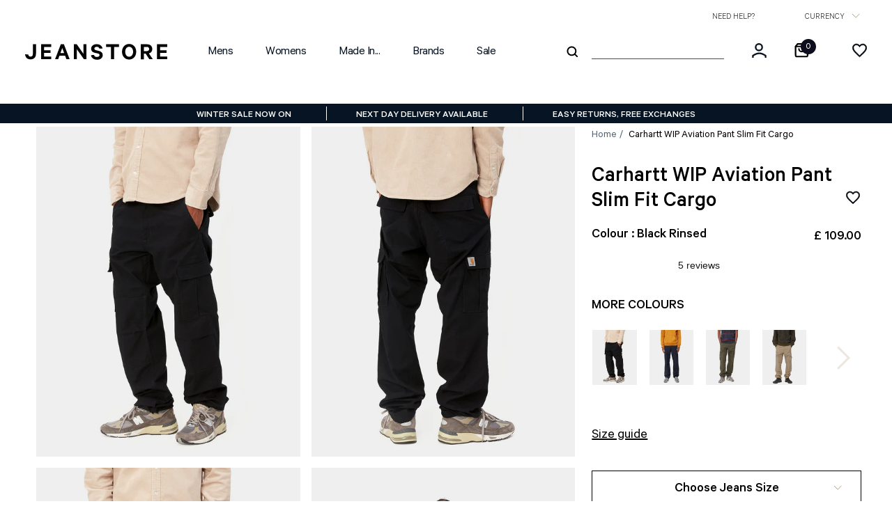

--- FILE ---
content_type: text/javascript; charset=utf-8
request_url: https://jeanstore.co.uk/products/carhartt-wip-aviation-pant-slim-fit-cargo-black-rinsed-1.js
body_size: 1548
content:
{"id":7725017465026,"title":"Carhartt WIP Aviation Pant Slim Fit Cargo - Black Rinsed","handle":"carhartt-wip-aviation-pant-slim-fit-cargo-black-rinsed-1","description":"The Aviation Pant has a cargo-style silhouette and is constructed in a slim fit from Columbia ripstop, which is a midweight cotton fabric. It also features multiple pockets throughout, one of which has been embroidered with a Square Label. The fit can be adjusted via buckled straps at the waist and adjustable leg openings.\u003cbr data-mce-fragment=\"1\"\u003e\u003cbr data-mce-fragment=\"1\"\u003eProduct code: I032468\u003cbr data-mce-fragment=\"1\"\u003eModel's height is 185 cm and wears size 32\/32\u003cbr data-mce-fragment=\"1\"\u003eColumbia ripstop: 100% cotton\u003cbr data-mce-fragment=\"1\"\u003eSlim fit, low waist\u003cbr data-mce-fragment=\"1\"\u003eDouble-layer knees\u003cbr data-mce-fragment=\"1\"\u003eBack and side pockets\u003cbr data-mce-fragment=\"1\"\u003eZip fly\u003cbr data-mce-fragment=\"1\"\u003eSquare Label\u003cbr data-mce-fragment=\"1\"\u003e\u003cbr data-mce-fragment=\"1\"\u003e100% Cotton 'Columbia' Ripstop, 6.5 oz","published_at":"2023-11-23T22:15:13+00:00","created_at":"2023-10-04T15:06:13+01:00","vendor":"Carhartt WIP","type":"Chinos \u0026 Non-Denim Pants","tags":["all","black-jeans","Brand - Carhartt WIP","carhartt","carhartt-mens-jeans","chinos-trousers","Colour - Black","Denim - 100% Cotton","Gender - Mens","Jeans Fit - Slim Fit","Jeans Fly - Zip Fly","mens-chinos-non-denim-pants","mens-jeans","mens-slim-jeans","POS - In Stock","Product Type - Chinos \u0026 Non-Denim Pants","Product Type - Jeans","Season - SS26"],"price":10900,"price_min":10900,"price_max":10900,"available":true,"price_varies":false,"compare_at_price":10900,"compare_at_price_min":10900,"compare_at_price_max":10900,"compare_at_price_varies":false,"variants":[{"id":43567407038658,"title":"W30 L30","option1":"W30 L30","option2":null,"option3":null,"sku":"I032468890230S","requires_shipping":true,"taxable":true,"featured_image":{"id":38730435133634,"product_id":7725017465026,"position":1,"created_at":"2023-10-06T11:06:36+01:00","updated_at":"2023-10-06T11:06:43+01:00","alt":"Carhartt WIP Aviation Pant Slim Fit Cargo - Black Rinsed | Carhartt WIP Chinos \u0026 Non-Denim Pants | JEANSTORE","width":1948,"height":2435,"src":"https:\/\/cdn.shopify.com\/s\/files\/1\/2577\/9994\/files\/aviation-pant-black-rinsed-302.png-4.jpg?v=1696586803","variant_ids":[43567407038658,43567407104194,43567407136962,43567407169730,43567407202498,43567407235266,43567407268034,43567407300802,43567407333570,43567407366338,43567407399106,43567407431874,43567407464642,43567407497410,43567407530178,43567407562946,43567407595714,43567407628482]},"available":true,"name":"Carhartt WIP Aviation Pant Slim Fit Cargo - Black Rinsed - W30 L30","public_title":"W30 L30","options":["W30 L30"],"price":10900,"weight":500,"compare_at_price":10900,"inventory_management":"shopify","barcode":"4064958705970","featured_media":{"alt":"Carhartt WIP Aviation Pant Slim Fit Cargo - Black Rinsed | Carhartt WIP Chinos \u0026 Non-Denim Pants | JEANSTORE","id":31100904177858,"position":1,"preview_image":{"aspect_ratio":0.8,"height":2435,"width":1948,"src":"https:\/\/cdn.shopify.com\/s\/files\/1\/2577\/9994\/files\/aviation-pant-black-rinsed-302.png-4.jpg?v=1696586803"}},"quantity_rule":{"min":1,"max":null,"increment":1},"quantity_price_breaks":[],"requires_selling_plan":false,"selling_plan_allocations":[]},{"id":43567407104194,"title":"W30 L32","option1":"W30 L32","option2":null,"option3":null,"sku":"I032468890230R","requires_shipping":true,"taxable":true,"featured_image":{"id":38730435133634,"product_id":7725017465026,"position":1,"created_at":"2023-10-06T11:06:36+01:00","updated_at":"2023-10-06T11:06:43+01:00","alt":"Carhartt WIP Aviation Pant Slim Fit Cargo - Black Rinsed | Carhartt WIP Chinos \u0026 Non-Denim Pants | JEANSTORE","width":1948,"height":2435,"src":"https:\/\/cdn.shopify.com\/s\/files\/1\/2577\/9994\/files\/aviation-pant-black-rinsed-302.png-4.jpg?v=1696586803","variant_ids":[43567407038658,43567407104194,43567407136962,43567407169730,43567407202498,43567407235266,43567407268034,43567407300802,43567407333570,43567407366338,43567407399106,43567407431874,43567407464642,43567407497410,43567407530178,43567407562946,43567407595714,43567407628482]},"available":false,"name":"Carhartt WIP Aviation Pant Slim Fit Cargo - Black Rinsed - W30 L32","public_title":"W30 L32","options":["W30 L32"],"price":10900,"weight":500,"compare_at_price":10900,"inventory_management":"shopify","barcode":"4064958706632","featured_media":{"alt":"Carhartt WIP Aviation Pant Slim Fit Cargo - Black Rinsed | Carhartt WIP Chinos \u0026 Non-Denim Pants | JEANSTORE","id":31100904177858,"position":1,"preview_image":{"aspect_ratio":0.8,"height":2435,"width":1948,"src":"https:\/\/cdn.shopify.com\/s\/files\/1\/2577\/9994\/files\/aviation-pant-black-rinsed-302.png-4.jpg?v=1696586803"}},"quantity_rule":{"min":1,"max":null,"increment":1},"quantity_price_breaks":[],"requires_selling_plan":false,"selling_plan_allocations":[]},{"id":43567407136962,"title":"W31 L30","option1":"W31 L30","option2":null,"option3":null,"sku":"I032468890231S","requires_shipping":true,"taxable":true,"featured_image":{"id":38730435133634,"product_id":7725017465026,"position":1,"created_at":"2023-10-06T11:06:36+01:00","updated_at":"2023-10-06T11:06:43+01:00","alt":"Carhartt WIP Aviation Pant Slim Fit Cargo - Black Rinsed | Carhartt WIP Chinos \u0026 Non-Denim Pants | JEANSTORE","width":1948,"height":2435,"src":"https:\/\/cdn.shopify.com\/s\/files\/1\/2577\/9994\/files\/aviation-pant-black-rinsed-302.png-4.jpg?v=1696586803","variant_ids":[43567407038658,43567407104194,43567407136962,43567407169730,43567407202498,43567407235266,43567407268034,43567407300802,43567407333570,43567407366338,43567407399106,43567407431874,43567407464642,43567407497410,43567407530178,43567407562946,43567407595714,43567407628482]},"available":false,"name":"Carhartt WIP Aviation Pant Slim Fit Cargo - Black Rinsed - W31 L30","public_title":"W31 L30","options":["W31 L30"],"price":10900,"weight":500,"compare_at_price":10900,"inventory_management":"shopify","barcode":"4064958705987","featured_media":{"alt":"Carhartt WIP Aviation Pant Slim Fit Cargo - Black Rinsed | Carhartt WIP Chinos \u0026 Non-Denim Pants | JEANSTORE","id":31100904177858,"position":1,"preview_image":{"aspect_ratio":0.8,"height":2435,"width":1948,"src":"https:\/\/cdn.shopify.com\/s\/files\/1\/2577\/9994\/files\/aviation-pant-black-rinsed-302.png-4.jpg?v=1696586803"}},"quantity_rule":{"min":1,"max":null,"increment":1},"quantity_price_breaks":[],"requires_selling_plan":false,"selling_plan_allocations":[]},{"id":43567407169730,"title":"W31 L32","option1":"W31 L32","option2":null,"option3":null,"sku":"I032468890231R","requires_shipping":true,"taxable":true,"featured_image":{"id":38730435133634,"product_id":7725017465026,"position":1,"created_at":"2023-10-06T11:06:36+01:00","updated_at":"2023-10-06T11:06:43+01:00","alt":"Carhartt WIP Aviation Pant Slim Fit Cargo - Black Rinsed | Carhartt WIP Chinos \u0026 Non-Denim Pants | JEANSTORE","width":1948,"height":2435,"src":"https:\/\/cdn.shopify.com\/s\/files\/1\/2577\/9994\/files\/aviation-pant-black-rinsed-302.png-4.jpg?v=1696586803","variant_ids":[43567407038658,43567407104194,43567407136962,43567407169730,43567407202498,43567407235266,43567407268034,43567407300802,43567407333570,43567407366338,43567407399106,43567407431874,43567407464642,43567407497410,43567407530178,43567407562946,43567407595714,43567407628482]},"available":false,"name":"Carhartt WIP Aviation Pant Slim Fit Cargo - Black Rinsed - W31 L32","public_title":"W31 L32","options":["W31 L32"],"price":10900,"weight":500,"compare_at_price":10900,"inventory_management":"shopify","barcode":"4064958706649","featured_media":{"alt":"Carhartt WIP Aviation Pant Slim Fit Cargo - Black Rinsed | Carhartt WIP Chinos \u0026 Non-Denim Pants | JEANSTORE","id":31100904177858,"position":1,"preview_image":{"aspect_ratio":0.8,"height":2435,"width":1948,"src":"https:\/\/cdn.shopify.com\/s\/files\/1\/2577\/9994\/files\/aviation-pant-black-rinsed-302.png-4.jpg?v=1696586803"}},"quantity_rule":{"min":1,"max":null,"increment":1},"quantity_price_breaks":[],"requires_selling_plan":false,"selling_plan_allocations":[]},{"id":43567407202498,"title":"W32 L30","option1":"W32 L30","option2":null,"option3":null,"sku":"I032468890232S","requires_shipping":true,"taxable":true,"featured_image":{"id":38730435133634,"product_id":7725017465026,"position":1,"created_at":"2023-10-06T11:06:36+01:00","updated_at":"2023-10-06T11:06:43+01:00","alt":"Carhartt WIP Aviation Pant Slim Fit Cargo - Black Rinsed | Carhartt WIP Chinos \u0026 Non-Denim Pants | JEANSTORE","width":1948,"height":2435,"src":"https:\/\/cdn.shopify.com\/s\/files\/1\/2577\/9994\/files\/aviation-pant-black-rinsed-302.png-4.jpg?v=1696586803","variant_ids":[43567407038658,43567407104194,43567407136962,43567407169730,43567407202498,43567407235266,43567407268034,43567407300802,43567407333570,43567407366338,43567407399106,43567407431874,43567407464642,43567407497410,43567407530178,43567407562946,43567407595714,43567407628482]},"available":false,"name":"Carhartt WIP Aviation Pant Slim Fit Cargo - Black Rinsed - W32 L30","public_title":"W32 L30","options":["W32 L30"],"price":10900,"weight":500,"compare_at_price":10900,"inventory_management":"shopify","barcode":"4064958705994","featured_media":{"alt":"Carhartt WIP Aviation Pant Slim Fit Cargo - Black Rinsed | Carhartt WIP Chinos \u0026 Non-Denim Pants | JEANSTORE","id":31100904177858,"position":1,"preview_image":{"aspect_ratio":0.8,"height":2435,"width":1948,"src":"https:\/\/cdn.shopify.com\/s\/files\/1\/2577\/9994\/files\/aviation-pant-black-rinsed-302.png-4.jpg?v=1696586803"}},"quantity_rule":{"min":1,"max":null,"increment":1},"quantity_price_breaks":[],"requires_selling_plan":false,"selling_plan_allocations":[]},{"id":43567407235266,"title":"W32 L32","option1":"W32 L32","option2":null,"option3":null,"sku":"I032468890232R","requires_shipping":true,"taxable":true,"featured_image":{"id":38730435133634,"product_id":7725017465026,"position":1,"created_at":"2023-10-06T11:06:36+01:00","updated_at":"2023-10-06T11:06:43+01:00","alt":"Carhartt WIP Aviation Pant Slim Fit Cargo - Black Rinsed | Carhartt WIP Chinos \u0026 Non-Denim Pants | JEANSTORE","width":1948,"height":2435,"src":"https:\/\/cdn.shopify.com\/s\/files\/1\/2577\/9994\/files\/aviation-pant-black-rinsed-302.png-4.jpg?v=1696586803","variant_ids":[43567407038658,43567407104194,43567407136962,43567407169730,43567407202498,43567407235266,43567407268034,43567407300802,43567407333570,43567407366338,43567407399106,43567407431874,43567407464642,43567407497410,43567407530178,43567407562946,43567407595714,43567407628482]},"available":false,"name":"Carhartt WIP Aviation Pant Slim Fit Cargo - Black Rinsed - W32 L32","public_title":"W32 L32","options":["W32 L32"],"price":10900,"weight":500,"compare_at_price":10900,"inventory_management":"shopify","barcode":"4064958706656","featured_media":{"alt":"Carhartt WIP Aviation Pant Slim Fit Cargo - Black Rinsed | Carhartt WIP Chinos \u0026 Non-Denim Pants | JEANSTORE","id":31100904177858,"position":1,"preview_image":{"aspect_ratio":0.8,"height":2435,"width":1948,"src":"https:\/\/cdn.shopify.com\/s\/files\/1\/2577\/9994\/files\/aviation-pant-black-rinsed-302.png-4.jpg?v=1696586803"}},"quantity_rule":{"min":1,"max":null,"increment":1},"quantity_price_breaks":[],"requires_selling_plan":false,"selling_plan_allocations":[]},{"id":43567407268034,"title":"W32 L34","option1":"W32 L34","option2":null,"option3":null,"sku":"I032468890232L","requires_shipping":true,"taxable":true,"featured_image":{"id":38730435133634,"product_id":7725017465026,"position":1,"created_at":"2023-10-06T11:06:36+01:00","updated_at":"2023-10-06T11:06:43+01:00","alt":"Carhartt WIP Aviation Pant Slim Fit Cargo - Black Rinsed | Carhartt WIP Chinos \u0026 Non-Denim Pants | JEANSTORE","width":1948,"height":2435,"src":"https:\/\/cdn.shopify.com\/s\/files\/1\/2577\/9994\/files\/aviation-pant-black-rinsed-302.png-4.jpg?v=1696586803","variant_ids":[43567407038658,43567407104194,43567407136962,43567407169730,43567407202498,43567407235266,43567407268034,43567407300802,43567407333570,43567407366338,43567407399106,43567407431874,43567407464642,43567407497410,43567407530178,43567407562946,43567407595714,43567407628482]},"available":true,"name":"Carhartt WIP Aviation Pant Slim Fit Cargo - Black Rinsed - W32 L34","public_title":"W32 L34","options":["W32 L34"],"price":10900,"weight":500,"compare_at_price":10900,"inventory_management":"shopify","barcode":"4064958707370","featured_media":{"alt":"Carhartt WIP Aviation Pant Slim Fit Cargo - Black Rinsed | Carhartt WIP Chinos \u0026 Non-Denim Pants | JEANSTORE","id":31100904177858,"position":1,"preview_image":{"aspect_ratio":0.8,"height":2435,"width":1948,"src":"https:\/\/cdn.shopify.com\/s\/files\/1\/2577\/9994\/files\/aviation-pant-black-rinsed-302.png-4.jpg?v=1696586803"}},"quantity_rule":{"min":1,"max":null,"increment":1},"quantity_price_breaks":[],"requires_selling_plan":false,"selling_plan_allocations":[]},{"id":43567407300802,"title":"W33 L30","option1":"W33 L30","option2":null,"option3":null,"sku":"I032468890233S","requires_shipping":true,"taxable":true,"featured_image":{"id":38730435133634,"product_id":7725017465026,"position":1,"created_at":"2023-10-06T11:06:36+01:00","updated_at":"2023-10-06T11:06:43+01:00","alt":"Carhartt WIP Aviation Pant Slim Fit Cargo - Black Rinsed | Carhartt WIP Chinos \u0026 Non-Denim Pants | JEANSTORE","width":1948,"height":2435,"src":"https:\/\/cdn.shopify.com\/s\/files\/1\/2577\/9994\/files\/aviation-pant-black-rinsed-302.png-4.jpg?v=1696586803","variant_ids":[43567407038658,43567407104194,43567407136962,43567407169730,43567407202498,43567407235266,43567407268034,43567407300802,43567407333570,43567407366338,43567407399106,43567407431874,43567407464642,43567407497410,43567407530178,43567407562946,43567407595714,43567407628482]},"available":false,"name":"Carhartt WIP Aviation Pant Slim Fit Cargo - Black Rinsed - W33 L30","public_title":"W33 L30","options":["W33 L30"],"price":10900,"weight":500,"compare_at_price":10900,"inventory_management":"shopify","barcode":"4064958706007","featured_media":{"alt":"Carhartt WIP Aviation Pant Slim Fit Cargo - Black Rinsed | Carhartt WIP Chinos \u0026 Non-Denim Pants | JEANSTORE","id":31100904177858,"position":1,"preview_image":{"aspect_ratio":0.8,"height":2435,"width":1948,"src":"https:\/\/cdn.shopify.com\/s\/files\/1\/2577\/9994\/files\/aviation-pant-black-rinsed-302.png-4.jpg?v=1696586803"}},"quantity_rule":{"min":1,"max":null,"increment":1},"quantity_price_breaks":[],"requires_selling_plan":false,"selling_plan_allocations":[]},{"id":43567407333570,"title":"W33 L32","option1":"W33 L32","option2":null,"option3":null,"sku":"I032468890233R","requires_shipping":true,"taxable":true,"featured_image":{"id":38730435133634,"product_id":7725017465026,"position":1,"created_at":"2023-10-06T11:06:36+01:00","updated_at":"2023-10-06T11:06:43+01:00","alt":"Carhartt WIP Aviation Pant Slim Fit Cargo - Black Rinsed | Carhartt WIP Chinos \u0026 Non-Denim Pants | JEANSTORE","width":1948,"height":2435,"src":"https:\/\/cdn.shopify.com\/s\/files\/1\/2577\/9994\/files\/aviation-pant-black-rinsed-302.png-4.jpg?v=1696586803","variant_ids":[43567407038658,43567407104194,43567407136962,43567407169730,43567407202498,43567407235266,43567407268034,43567407300802,43567407333570,43567407366338,43567407399106,43567407431874,43567407464642,43567407497410,43567407530178,43567407562946,43567407595714,43567407628482]},"available":false,"name":"Carhartt WIP Aviation Pant Slim Fit Cargo - Black Rinsed - W33 L32","public_title":"W33 L32","options":["W33 L32"],"price":10900,"weight":500,"compare_at_price":10900,"inventory_management":"shopify","barcode":"4064958706663","featured_media":{"alt":"Carhartt WIP Aviation Pant Slim Fit Cargo - Black Rinsed | Carhartt WIP Chinos \u0026 Non-Denim Pants | JEANSTORE","id":31100904177858,"position":1,"preview_image":{"aspect_ratio":0.8,"height":2435,"width":1948,"src":"https:\/\/cdn.shopify.com\/s\/files\/1\/2577\/9994\/files\/aviation-pant-black-rinsed-302.png-4.jpg?v=1696586803"}},"quantity_rule":{"min":1,"max":null,"increment":1},"quantity_price_breaks":[],"requires_selling_plan":false,"selling_plan_allocations":[]},{"id":43567407366338,"title":"W33 L34","option1":"W33 L34","option2":null,"option3":null,"sku":"I032468890233L","requires_shipping":true,"taxable":true,"featured_image":{"id":38730435133634,"product_id":7725017465026,"position":1,"created_at":"2023-10-06T11:06:36+01:00","updated_at":"2023-10-06T11:06:43+01:00","alt":"Carhartt WIP Aviation Pant Slim Fit Cargo - Black Rinsed | Carhartt WIP Chinos \u0026 Non-Denim Pants | JEANSTORE","width":1948,"height":2435,"src":"https:\/\/cdn.shopify.com\/s\/files\/1\/2577\/9994\/files\/aviation-pant-black-rinsed-302.png-4.jpg?v=1696586803","variant_ids":[43567407038658,43567407104194,43567407136962,43567407169730,43567407202498,43567407235266,43567407268034,43567407300802,43567407333570,43567407366338,43567407399106,43567407431874,43567407464642,43567407497410,43567407530178,43567407562946,43567407595714,43567407628482]},"available":true,"name":"Carhartt WIP Aviation Pant Slim Fit Cargo - Black Rinsed - W33 L34","public_title":"W33 L34","options":["W33 L34"],"price":10900,"weight":500,"compare_at_price":10900,"inventory_management":"shopify","barcode":"4064958707387","featured_media":{"alt":"Carhartt WIP Aviation Pant Slim Fit Cargo - Black Rinsed | Carhartt WIP Chinos \u0026 Non-Denim Pants | JEANSTORE","id":31100904177858,"position":1,"preview_image":{"aspect_ratio":0.8,"height":2435,"width":1948,"src":"https:\/\/cdn.shopify.com\/s\/files\/1\/2577\/9994\/files\/aviation-pant-black-rinsed-302.png-4.jpg?v=1696586803"}},"quantity_rule":{"min":1,"max":null,"increment":1},"quantity_price_breaks":[],"requires_selling_plan":false,"selling_plan_allocations":[]},{"id":43567407399106,"title":"W34 L30","option1":"W34 L30","option2":null,"option3":null,"sku":"I032468890234S","requires_shipping":true,"taxable":true,"featured_image":{"id":38730435133634,"product_id":7725017465026,"position":1,"created_at":"2023-10-06T11:06:36+01:00","updated_at":"2023-10-06T11:06:43+01:00","alt":"Carhartt WIP Aviation Pant Slim Fit Cargo - Black Rinsed | Carhartt WIP Chinos \u0026 Non-Denim Pants | JEANSTORE","width":1948,"height":2435,"src":"https:\/\/cdn.shopify.com\/s\/files\/1\/2577\/9994\/files\/aviation-pant-black-rinsed-302.png-4.jpg?v=1696586803","variant_ids":[43567407038658,43567407104194,43567407136962,43567407169730,43567407202498,43567407235266,43567407268034,43567407300802,43567407333570,43567407366338,43567407399106,43567407431874,43567407464642,43567407497410,43567407530178,43567407562946,43567407595714,43567407628482]},"available":false,"name":"Carhartt WIP Aviation Pant Slim Fit Cargo - Black Rinsed - W34 L30","public_title":"W34 L30","options":["W34 L30"],"price":10900,"weight":500,"compare_at_price":10900,"inventory_management":"shopify","barcode":"4064958706014","featured_media":{"alt":"Carhartt WIP Aviation Pant Slim Fit Cargo - Black Rinsed | Carhartt WIP Chinos \u0026 Non-Denim Pants | JEANSTORE","id":31100904177858,"position":1,"preview_image":{"aspect_ratio":0.8,"height":2435,"width":1948,"src":"https:\/\/cdn.shopify.com\/s\/files\/1\/2577\/9994\/files\/aviation-pant-black-rinsed-302.png-4.jpg?v=1696586803"}},"quantity_rule":{"min":1,"max":null,"increment":1},"quantity_price_breaks":[],"requires_selling_plan":false,"selling_plan_allocations":[]},{"id":43567407431874,"title":"W34 L32","option1":"W34 L32","option2":null,"option3":null,"sku":"I032468890234R","requires_shipping":true,"taxable":true,"featured_image":{"id":38730435133634,"product_id":7725017465026,"position":1,"created_at":"2023-10-06T11:06:36+01:00","updated_at":"2023-10-06T11:06:43+01:00","alt":"Carhartt WIP Aviation Pant Slim Fit Cargo - Black Rinsed | Carhartt WIP Chinos \u0026 Non-Denim Pants | JEANSTORE","width":1948,"height":2435,"src":"https:\/\/cdn.shopify.com\/s\/files\/1\/2577\/9994\/files\/aviation-pant-black-rinsed-302.png-4.jpg?v=1696586803","variant_ids":[43567407038658,43567407104194,43567407136962,43567407169730,43567407202498,43567407235266,43567407268034,43567407300802,43567407333570,43567407366338,43567407399106,43567407431874,43567407464642,43567407497410,43567407530178,43567407562946,43567407595714,43567407628482]},"available":false,"name":"Carhartt WIP Aviation Pant Slim Fit Cargo - Black Rinsed - W34 L32","public_title":"W34 L32","options":["W34 L32"],"price":10900,"weight":500,"compare_at_price":10900,"inventory_management":"shopify","barcode":"4064958706670","featured_media":{"alt":"Carhartt WIP Aviation Pant Slim Fit Cargo - Black Rinsed | Carhartt WIP Chinos \u0026 Non-Denim Pants | JEANSTORE","id":31100904177858,"position":1,"preview_image":{"aspect_ratio":0.8,"height":2435,"width":1948,"src":"https:\/\/cdn.shopify.com\/s\/files\/1\/2577\/9994\/files\/aviation-pant-black-rinsed-302.png-4.jpg?v=1696586803"}},"quantity_rule":{"min":1,"max":null,"increment":1},"quantity_price_breaks":[],"requires_selling_plan":false,"selling_plan_allocations":[]},{"id":43567407464642,"title":"W34 L34","option1":"W34 L34","option2":null,"option3":null,"sku":"I032468890234L","requires_shipping":true,"taxable":true,"featured_image":{"id":38730435133634,"product_id":7725017465026,"position":1,"created_at":"2023-10-06T11:06:36+01:00","updated_at":"2023-10-06T11:06:43+01:00","alt":"Carhartt WIP Aviation Pant Slim Fit Cargo - Black Rinsed | Carhartt WIP Chinos \u0026 Non-Denim Pants | JEANSTORE","width":1948,"height":2435,"src":"https:\/\/cdn.shopify.com\/s\/files\/1\/2577\/9994\/files\/aviation-pant-black-rinsed-302.png-4.jpg?v=1696586803","variant_ids":[43567407038658,43567407104194,43567407136962,43567407169730,43567407202498,43567407235266,43567407268034,43567407300802,43567407333570,43567407366338,43567407399106,43567407431874,43567407464642,43567407497410,43567407530178,43567407562946,43567407595714,43567407628482]},"available":false,"name":"Carhartt WIP Aviation Pant Slim Fit Cargo - Black Rinsed - W34 L34","public_title":"W34 L34","options":["W34 L34"],"price":10900,"weight":500,"compare_at_price":10900,"inventory_management":"shopify","barcode":"4064958707394","featured_media":{"alt":"Carhartt WIP Aviation Pant Slim Fit Cargo - Black Rinsed | Carhartt WIP Chinos \u0026 Non-Denim Pants | JEANSTORE","id":31100904177858,"position":1,"preview_image":{"aspect_ratio":0.8,"height":2435,"width":1948,"src":"https:\/\/cdn.shopify.com\/s\/files\/1\/2577\/9994\/files\/aviation-pant-black-rinsed-302.png-4.jpg?v=1696586803"}},"quantity_rule":{"min":1,"max":null,"increment":1},"quantity_price_breaks":[],"requires_selling_plan":false,"selling_plan_allocations":[]},{"id":43567407497410,"title":"W36 L30","option1":"W36 L30","option2":null,"option3":null,"sku":"I032468890236S","requires_shipping":true,"taxable":true,"featured_image":{"id":38730435133634,"product_id":7725017465026,"position":1,"created_at":"2023-10-06T11:06:36+01:00","updated_at":"2023-10-06T11:06:43+01:00","alt":"Carhartt WIP Aviation Pant Slim Fit Cargo - Black Rinsed | Carhartt WIP Chinos \u0026 Non-Denim Pants | JEANSTORE","width":1948,"height":2435,"src":"https:\/\/cdn.shopify.com\/s\/files\/1\/2577\/9994\/files\/aviation-pant-black-rinsed-302.png-4.jpg?v=1696586803","variant_ids":[43567407038658,43567407104194,43567407136962,43567407169730,43567407202498,43567407235266,43567407268034,43567407300802,43567407333570,43567407366338,43567407399106,43567407431874,43567407464642,43567407497410,43567407530178,43567407562946,43567407595714,43567407628482]},"available":false,"name":"Carhartt WIP Aviation Pant Slim Fit Cargo - Black Rinsed - W36 L30","public_title":"W36 L30","options":["W36 L30"],"price":10900,"weight":500,"compare_at_price":10900,"inventory_management":"shopify","barcode":"4064958706021","featured_media":{"alt":"Carhartt WIP Aviation Pant Slim Fit Cargo - Black Rinsed | Carhartt WIP Chinos \u0026 Non-Denim Pants | JEANSTORE","id":31100904177858,"position":1,"preview_image":{"aspect_ratio":0.8,"height":2435,"width":1948,"src":"https:\/\/cdn.shopify.com\/s\/files\/1\/2577\/9994\/files\/aviation-pant-black-rinsed-302.png-4.jpg?v=1696586803"}},"quantity_rule":{"min":1,"max":null,"increment":1},"quantity_price_breaks":[],"requires_selling_plan":false,"selling_plan_allocations":[]},{"id":43567407530178,"title":"W36 L32","option1":"W36 L32","option2":null,"option3":null,"sku":"I032468890236R","requires_shipping":true,"taxable":true,"featured_image":{"id":38730435133634,"product_id":7725017465026,"position":1,"created_at":"2023-10-06T11:06:36+01:00","updated_at":"2023-10-06T11:06:43+01:00","alt":"Carhartt WIP Aviation Pant Slim Fit Cargo - Black Rinsed | Carhartt WIP Chinos \u0026 Non-Denim Pants | JEANSTORE","width":1948,"height":2435,"src":"https:\/\/cdn.shopify.com\/s\/files\/1\/2577\/9994\/files\/aviation-pant-black-rinsed-302.png-4.jpg?v=1696586803","variant_ids":[43567407038658,43567407104194,43567407136962,43567407169730,43567407202498,43567407235266,43567407268034,43567407300802,43567407333570,43567407366338,43567407399106,43567407431874,43567407464642,43567407497410,43567407530178,43567407562946,43567407595714,43567407628482]},"available":true,"name":"Carhartt WIP Aviation Pant Slim Fit Cargo - Black Rinsed - W36 L32","public_title":"W36 L32","options":["W36 L32"],"price":10900,"weight":500,"compare_at_price":10900,"inventory_management":"shopify","barcode":"4064958706687","featured_media":{"alt":"Carhartt WIP Aviation Pant Slim Fit Cargo - Black Rinsed | Carhartt WIP Chinos \u0026 Non-Denim Pants | JEANSTORE","id":31100904177858,"position":1,"preview_image":{"aspect_ratio":0.8,"height":2435,"width":1948,"src":"https:\/\/cdn.shopify.com\/s\/files\/1\/2577\/9994\/files\/aviation-pant-black-rinsed-302.png-4.jpg?v=1696586803"}},"quantity_rule":{"min":1,"max":null,"increment":1},"quantity_price_breaks":[],"requires_selling_plan":false,"selling_plan_allocations":[]},{"id":43567407562946,"title":"W36 L34","option1":"W36 L34","option2":null,"option3":null,"sku":"I032468890236L","requires_shipping":true,"taxable":true,"featured_image":{"id":38730435133634,"product_id":7725017465026,"position":1,"created_at":"2023-10-06T11:06:36+01:00","updated_at":"2023-10-06T11:06:43+01:00","alt":"Carhartt WIP Aviation Pant Slim Fit Cargo - Black Rinsed | Carhartt WIP Chinos \u0026 Non-Denim Pants | JEANSTORE","width":1948,"height":2435,"src":"https:\/\/cdn.shopify.com\/s\/files\/1\/2577\/9994\/files\/aviation-pant-black-rinsed-302.png-4.jpg?v=1696586803","variant_ids":[43567407038658,43567407104194,43567407136962,43567407169730,43567407202498,43567407235266,43567407268034,43567407300802,43567407333570,43567407366338,43567407399106,43567407431874,43567407464642,43567407497410,43567407530178,43567407562946,43567407595714,43567407628482]},"available":true,"name":"Carhartt WIP Aviation Pant Slim Fit Cargo - Black Rinsed - W36 L34","public_title":"W36 L34","options":["W36 L34"],"price":10900,"weight":500,"compare_at_price":10900,"inventory_management":"shopify","barcode":"4064958707400","featured_media":{"alt":"Carhartt WIP Aviation Pant Slim Fit Cargo - Black Rinsed | Carhartt WIP Chinos \u0026 Non-Denim Pants | JEANSTORE","id":31100904177858,"position":1,"preview_image":{"aspect_ratio":0.8,"height":2435,"width":1948,"src":"https:\/\/cdn.shopify.com\/s\/files\/1\/2577\/9994\/files\/aviation-pant-black-rinsed-302.png-4.jpg?v=1696586803"}},"quantity_rule":{"min":1,"max":null,"increment":1},"quantity_price_breaks":[],"requires_selling_plan":false,"selling_plan_allocations":[]},{"id":43567407595714,"title":"W38 L32","option1":"W38 L32","option2":null,"option3":null,"sku":"I032468890238R","requires_shipping":true,"taxable":true,"featured_image":{"id":38730435133634,"product_id":7725017465026,"position":1,"created_at":"2023-10-06T11:06:36+01:00","updated_at":"2023-10-06T11:06:43+01:00","alt":"Carhartt WIP Aviation Pant Slim Fit Cargo - Black Rinsed | Carhartt WIP Chinos \u0026 Non-Denim Pants | JEANSTORE","width":1948,"height":2435,"src":"https:\/\/cdn.shopify.com\/s\/files\/1\/2577\/9994\/files\/aviation-pant-black-rinsed-302.png-4.jpg?v=1696586803","variant_ids":[43567407038658,43567407104194,43567407136962,43567407169730,43567407202498,43567407235266,43567407268034,43567407300802,43567407333570,43567407366338,43567407399106,43567407431874,43567407464642,43567407497410,43567407530178,43567407562946,43567407595714,43567407628482]},"available":false,"name":"Carhartt WIP Aviation Pant Slim Fit Cargo - Black Rinsed - W38 L32","public_title":"W38 L32","options":["W38 L32"],"price":10900,"weight":500,"compare_at_price":10900,"inventory_management":"shopify","barcode":"4064958706694","featured_media":{"alt":"Carhartt WIP Aviation Pant Slim Fit Cargo - Black Rinsed | Carhartt WIP Chinos \u0026 Non-Denim Pants | JEANSTORE","id":31100904177858,"position":1,"preview_image":{"aspect_ratio":0.8,"height":2435,"width":1948,"src":"https:\/\/cdn.shopify.com\/s\/files\/1\/2577\/9994\/files\/aviation-pant-black-rinsed-302.png-4.jpg?v=1696586803"}},"quantity_rule":{"min":1,"max":null,"increment":1},"quantity_price_breaks":[],"requires_selling_plan":false,"selling_plan_allocations":[]},{"id":43567407628482,"title":"W38 L34","option1":"W38 L34","option2":null,"option3":null,"sku":"I032468890238L","requires_shipping":true,"taxable":true,"featured_image":{"id":38730435133634,"product_id":7725017465026,"position":1,"created_at":"2023-10-06T11:06:36+01:00","updated_at":"2023-10-06T11:06:43+01:00","alt":"Carhartt WIP Aviation Pant Slim Fit Cargo - Black Rinsed | Carhartt WIP Chinos \u0026 Non-Denim Pants | JEANSTORE","width":1948,"height":2435,"src":"https:\/\/cdn.shopify.com\/s\/files\/1\/2577\/9994\/files\/aviation-pant-black-rinsed-302.png-4.jpg?v=1696586803","variant_ids":[43567407038658,43567407104194,43567407136962,43567407169730,43567407202498,43567407235266,43567407268034,43567407300802,43567407333570,43567407366338,43567407399106,43567407431874,43567407464642,43567407497410,43567407530178,43567407562946,43567407595714,43567407628482]},"available":false,"name":"Carhartt WIP Aviation Pant Slim Fit Cargo - Black Rinsed - W38 L34","public_title":"W38 L34","options":["W38 L34"],"price":10900,"weight":500,"compare_at_price":10900,"inventory_management":"shopify","barcode":"4064958707417","featured_media":{"alt":"Carhartt WIP Aviation Pant Slim Fit Cargo - Black Rinsed | Carhartt WIP Chinos \u0026 Non-Denim Pants | JEANSTORE","id":31100904177858,"position":1,"preview_image":{"aspect_ratio":0.8,"height":2435,"width":1948,"src":"https:\/\/cdn.shopify.com\/s\/files\/1\/2577\/9994\/files\/aviation-pant-black-rinsed-302.png-4.jpg?v=1696586803"}},"quantity_rule":{"min":1,"max":null,"increment":1},"quantity_price_breaks":[],"requires_selling_plan":false,"selling_plan_allocations":[]}],"images":["\/\/cdn.shopify.com\/s\/files\/1\/2577\/9994\/files\/aviation-pant-black-rinsed-302.png-4.jpg?v=1696586803","\/\/cdn.shopify.com\/s\/files\/1\/2577\/9994\/files\/aviation-pant-black-rinsed-302.png-5.jpg?v=1696586803","\/\/cdn.shopify.com\/s\/files\/1\/2577\/9994\/files\/aviation-pant-black-rinsed-302.png-6.jpg?v=1696586803","\/\/cdn.shopify.com\/s\/files\/1\/2577\/9994\/files\/aviation-pant-black-rinsed-302.png-3.jpg?v=1696586803","\/\/cdn.shopify.com\/s\/files\/1\/2577\/9994\/files\/aviation-pant-black-rinsed-302.png-2.jpg?v=1696586803","\/\/cdn.shopify.com\/s\/files\/1\/2577\/9994\/files\/aviation-pant-black-rinsed-302_png.jpg?v=1696586798"],"featured_image":"\/\/cdn.shopify.com\/s\/files\/1\/2577\/9994\/files\/aviation-pant-black-rinsed-302.png-4.jpg?v=1696586803","options":[{"name":"Jeans Size","position":1,"values":["W30 L30","W30 L32","W31 L30","W31 L32","W32 L30","W32 L32","W32 L34","W33 L30","W33 L32","W33 L34","W34 L30","W34 L32","W34 L34","W36 L30","W36 L32","W36 L34","W38 L32","W38 L34"]}],"url":"\/products\/carhartt-wip-aviation-pant-slim-fit-cargo-black-rinsed-1","media":[{"alt":"Carhartt WIP Aviation Pant Slim Fit Cargo - Black Rinsed | Carhartt WIP Chinos \u0026 Non-Denim Pants | JEANSTORE","id":31100904177858,"position":1,"preview_image":{"aspect_ratio":0.8,"height":2435,"width":1948,"src":"https:\/\/cdn.shopify.com\/s\/files\/1\/2577\/9994\/files\/aviation-pant-black-rinsed-302.png-4.jpg?v=1696586803"},"aspect_ratio":0.8,"height":2435,"media_type":"image","src":"https:\/\/cdn.shopify.com\/s\/files\/1\/2577\/9994\/files\/aviation-pant-black-rinsed-302.png-4.jpg?v=1696586803","width":1948},{"alt":"Carhartt WIP Aviation Pant Slim Fit Cargo - Black Rinsed | Carhartt WIP Chinos \u0026 Non-Denim Pants | JEANSTORE","id":31100904210626,"position":2,"preview_image":{"aspect_ratio":0.8,"height":2433,"width":1946,"src":"https:\/\/cdn.shopify.com\/s\/files\/1\/2577\/9994\/files\/aviation-pant-black-rinsed-302.png-5.jpg?v=1696586803"},"aspect_ratio":0.8,"height":2433,"media_type":"image","src":"https:\/\/cdn.shopify.com\/s\/files\/1\/2577\/9994\/files\/aviation-pant-black-rinsed-302.png-5.jpg?v=1696586803","width":1946},{"alt":"Carhartt WIP Aviation Pant Slim Fit Cargo - Black Rinsed | Carhartt WIP Chinos \u0026 Non-Denim Pants | JEANSTORE","id":31100904243394,"position":3,"preview_image":{"aspect_ratio":0.8,"height":2431,"width":1944,"src":"https:\/\/cdn.shopify.com\/s\/files\/1\/2577\/9994\/files\/aviation-pant-black-rinsed-302.png-6.jpg?v=1696586803"},"aspect_ratio":0.8,"height":2431,"media_type":"image","src":"https:\/\/cdn.shopify.com\/s\/files\/1\/2577\/9994\/files\/aviation-pant-black-rinsed-302.png-6.jpg?v=1696586803","width":1944},{"alt":"Carhartt WIP Aviation Pant Slim Fit Cargo - Black Rinsed | Carhartt WIP Chinos \u0026 Non-Denim Pants | JEANSTORE","id":31100904145090,"position":4,"preview_image":{"aspect_ratio":0.8,"height":2560,"width":2048,"src":"https:\/\/cdn.shopify.com\/s\/files\/1\/2577\/9994\/files\/aviation-pant-black-rinsed-302.png-3.jpg?v=1696586803"},"aspect_ratio":0.8,"height":2560,"media_type":"image","src":"https:\/\/cdn.shopify.com\/s\/files\/1\/2577\/9994\/files\/aviation-pant-black-rinsed-302.png-3.jpg?v=1696586803","width":2048},{"alt":"Carhartt WIP Aviation Pant Slim Fit Cargo - Black Rinsed | Carhartt WIP Chinos \u0026 Non-Denim Pants | JEANSTORE","id":31100904112322,"position":5,"preview_image":{"aspect_ratio":0.8,"height":2560,"width":2048,"src":"https:\/\/cdn.shopify.com\/s\/files\/1\/2577\/9994\/files\/aviation-pant-black-rinsed-302.png-2.jpg?v=1696586803"},"aspect_ratio":0.8,"height":2560,"media_type":"image","src":"https:\/\/cdn.shopify.com\/s\/files\/1\/2577\/9994\/files\/aviation-pant-black-rinsed-302.png-2.jpg?v=1696586803","width":2048},{"alt":"Carhartt WIP Aviation Pant Slim Fit Cargo - Black Rinsed | Carhartt WIP Chinos \u0026 Non-Denim Pants | JEANSTORE","id":31100904276162,"position":6,"preview_image":{"aspect_ratio":0.8,"height":2560,"width":2048,"src":"https:\/\/cdn.shopify.com\/s\/files\/1\/2577\/9994\/files\/aviation-pant-black-rinsed-302_png.jpg?v=1696586798"},"aspect_ratio":0.8,"height":2560,"media_type":"image","src":"https:\/\/cdn.shopify.com\/s\/files\/1\/2577\/9994\/files\/aviation-pant-black-rinsed-302_png.jpg?v=1696586798","width":2048}],"requires_selling_plan":false,"selling_plan_groups":[]}

--- FILE ---
content_type: text/csv
request_url: https://cdn.accentuate.io/25779994/1625652514853/carhartttops.csv?v=1631135649522
body_size: 6
content:
Size Guide: Carhartt WIP Tops,,,,
Carhartt WIP Tops (cm) - Size M,,,,
Type,T Shirts,Sweatshirts,Jackets,Shirts
Reg. Fit Chest,53.5,56,56,56
Reg. Fit Length,70.5,68.5,76,76
Loose Fit Chest,56.5,61,62,58
Loose Fit Length,72.5,67.5,76,76

--- FILE ---
content_type: text/javascript
request_url: https://jeanstore.co.uk/cdn/shop/t/529/assets/template.product.js?v=148534089162329870231746699491
body_size: 10193
content:
!function(e){function t(t){for(var i,r,s=t[0],l=t[1],u=t[2],d=0,f=[];d<s.length;d++)r=s[d],Object.prototype.hasOwnProperty.call(a,r)&&a[r]&&f.push(a[r][0]),a[r]=0;for(i in l)Object.prototype.hasOwnProperty.call(l,i)&&(e[i]=l[i]);for(c&&c(t);f.length;)f.shift()();return o.push.apply(o,u||[]),n()}function n(){for(var e,t=0;t<o.length;t++){for(var n=o[t],i=!0,s=1;s<n.length;s++){var l=n[s];0!==a[l]&&(i=!1)}i&&(o.splice(t--,1),e=r(r.s=n[0]))}return e}var i={},a={16:0},o=[];function r(t){if(i[t])return i[t].exports;var n=i[t]={i:t,l:!1,exports:{}};return e[t].call(n.exports,n,n.exports,r),n.l=!0,n.exports}r.m=e,r.c=i,r.d=function(e,t,n){r.o(e,t)||Object.defineProperty(e,t,{enumerable:!0,get:n})},r.r=function(e){"undefined"!=typeof Symbol&&Symbol.toStringTag&&Object.defineProperty(e,Symbol.toStringTag,{value:"Module"}),Object.defineProperty(e,"__esModule",{value:!0})},r.t=function(e,t){if(1&t&&(e=r(e)),8&t)return e;if(4&t&&"object"==typeof e&&e&&e.__esModule)return e;var n=Object.create(null);if(r.r(n),Object.defineProperty(n,"default",{enumerable:!0,value:e}),2&t&&"string"!=typeof e)for(var i in e)r.d(n,i,function(t){return e[t]}.bind(null,i));return n},r.n=function(e){var t=e&&e.__esModule?function(){return e.default}:function(){return e};return r.d(t,"a",t),t},r.o=function(e,t){return Object.prototype.hasOwnProperty.call(e,t)},r.p="";var s=window.shopifySlateJsonp=window.shopifySlateJsonp||[],l=s.push.bind(s);s.push=t,s=s.slice();for(var u=0;u<s.length;u++)t(s[u]);var c=l;o.push([507,0,23]),n()}({125:function(e,t,n){"use strict";Object.defineProperty(t,"__esModule",{value:!0});var i=function(e){return e&&e.__esModule?e:{default:e}}(n(2));t.default=function e(t){var n=this;(0,i.default)(this,e),this.toggle=function(){n.element.classList.toggle("popup--active")},this.close=function(){n.element.classList.remove("popup--active")},this.initialiseEventListeners=function(){n.element.querySelectorAll("[data-close]").forEach((function(e){e.addEventListener("click",(function(){n.close();var e=document.querySelector("[data-video]");e&&e.pause()}))}));var e=n.element.querySelector(".popup__backdrop");e&&e.addEventListener("click",n.close)},this.element=t,this.initialiseEventListeners()}},126:function(e,t,n){"use strict";Object.defineProperty(t,"__esModule",{value:!0}),t.default=function(e){return JSON.parse(document.querySelector("[data-variant-inventories]").innerText).find((function(t){if(e.id===t.variant_id)return t}))}},127:function(e,t,n){"use strict";Object.defineProperty(t,"__esModule",{value:!0}),t.default=function(){return null!==document.querySelector('[data-section-id="product-information--gift-card"]')}},140:function(e,t,n){"use strict";Object.defineProperty(t,"__esModule",{value:!0});var i=o(n(19)),a=o(n(2));function o(e){return e&&e.__esModule?e:{default:e}}var r=function(){var e=this;this.updateValue=function(t){e.selectors.selected_value.textContent=t+".00"},this.updatePrice=function(t){var n=!0,i=!1,a=void 0;try{for(var o,r=e.selectors.product_price_el[Symbol.iterator]();!(n=(o=r.next()).done);n=!0){var s=o.value;t=e.selectors.selected_value.textContent,s.firstChild.textContent=t}}catch(e){i=!0,a=e}finally{try{!n&&r.return&&r.return()}finally{if(i)throw a}}}};t.default=function e(t){(0,a.default)(this,e),r.call(this),this.selectors={selected_value:document.querySelector("[data-gift-card-value]"),product_price_el:document.querySelectorAll("[data-product-price]")},[].concat((0,i.default)(document.querySelectorAll('[name="variantOption"]'))).forEach((function(e){e.value===t&&(e.checked="checked")})),[].concat((0,i.default)(document.querySelectorAll("select[data-variant-option-selector] option"))).forEach((function(e){e.value===t&&(e.selected="selected")})),this.updateValue(t),this.updatePrice(t)}},141:function(e,t,n){"use strict";Object.defineProperty(t,"__esModule",{value:!0});var i=function(e){return e&&e.__esModule?e:{default:e}}(n(2));t.default=function e(t,n){var a=this;(0,i.default)(this,e),this.node=function(){return a.createdNode||(a.createdNode=a.createNode()),a.createdNode},this.createNode=function(){var e=document.createElement("button");e.type="button",e.innerText=a.option.value,e.dataset.index=a.option.index,e.classList.add("button--reset"),e.classList.add("variant-options__option"),(a.option.classList.contains("variant-disabled")||a.option.innerText.includes("notify me"))&&e.classList.add("variant-disabled"),a.option.selected&&e.classList.add("variant-options__option--selected");var t=a.option.getAttribute("disabled");return!0!==t&&"true"!==t||(e.disabled=!0),e.addEventListener("click",(function(){e.dispatchEvent(new CustomEvent("option-box:select",{bubbles:!0,detail:{index:e.dataset.index,value:a.option.value}}))})),e},this.remove=function(){a.element.remove()},this.render=function(){a.element=a.container.insertAdjacentElement("beforeend",a.node())},this.option=t,this.container=n}},264:function(e,t,n){"use strict";Object.defineProperty(t,"__esModule",{value:!0});var i=r(n(2)),a=r(n(33)),o=r(n(265));function r(e){return e&&e.__esModule?e:{default:e}}var s="product-bar--visible";t.default=function e(t){var n=this;(0,i.default)(this,e),this.initialiseDefaultFormIntersectionObserver=function(){new IntersectionObserver((function(e){e.forEach((function(e){n.defaultFormIsInView=e.isIntersecting}))}),{root:null,rootMargin:"0px",threshold:.9}).observe(n.defaultForm)},this.hasScrolledPastDefaultForm=function(){return n.defaultForm.getBoundingClientRect().y<0},this.footerIsInView=function(){var e=document.querySelector("[data-site-footer]");return(0,o.default)(e)},this.isScrollingDown=function(){var e=n.scrollTop;return n.scrollTop=window.pageYOffset||n.viewport.scrollTop,n.scrollTop>e},this.shouldShowProductBar=function(){return matchMedia("(min-width: "+a.default.tablet+"px)").matches?!n.defaultFormIsInView&&n.isScrollingDown()&&n.hasScrolledPastDefaultForm():n.isScrollingDown()&&!n.footerIsInView()},this.apply=function(){var e=n.element.classList;return n.shouldShowProductBar()?e.add(s):e.remove(s)},this.element=t,this.viewport=document.querySelector("[data-viewport]"),this.scrollTop=window.pageYOffset||this.viewport.scrollTop,this.defaultForm=document.querySelector(".product-information [data-product-form]"),this.defaultFormIsInView=!1,document.addEventListener("scroll",(function(){return n.apply()})),this.viewport.addEventListener("scroll",(function(){return n.apply()})),matchMedia("(min-width: "+a.default.tablet+"px)").matches?this.initialiseDefaultFormIntersectionObserver():this.apply()}},265:function(e,t,n){"use strict";Object.defineProperty(t,"__esModule",{value:!0}),t.default=function(e){var t=e.getBoundingClientRect(),n=window.innerWidth||document.documentElement.clientWidth,i=window.innerHeight||document.documentElement.clientHeight,a=function(e,t){return document.elementFromPoint(e,t)};return!(t.right<0||t.bottom<0||t.left>n||t.top>i)&&(e.contains(a(t.left,t.top))||e.contains(a(t.right,t.top))||e.contains(a(t.right,t.bottom))||e.contains(a(t.left,t.bottom)))}},266:function(e,t,n){"use strict";Object.defineProperty(t,"__esModule",{value:!0});var i=f(n(87)),a=f(n(88)),o=f(n(19)),r=f(n(2)),s=f(n(5)),l=f(n(141)),u=f(n(126)),c=f(n(127)),d=f(n(140));function f(e){return e&&e.__esModule?e:{default:e}}var p="[data-close]",h="[data-variant-selector-popup]",v="[data-options-container]",m="[data-product-bar-form]",y=(0,c.default)(),g="active",w="product-bar__popup-box--active",b=function(){function e(t){var n=this;(0,r.default)(this,e),this.setupOptions=function(){n.options=[].concat((0,o.default)(n.element.options)).filter((function(e){return null!==e.getAttribute("value")&&"none"!==e.style.display})).map((function(e){return new l.default(e,n.optionsContainer)})),n.options.forEach((function(e){return e.render()})),document.addEventListener("option-box:select",n.changeSelection),n.renderLimitedStock()},this.destroyOptions=function(){n.options&&n.options.forEach((function(e){return e.remove()})),document.removeEventListener("option-box:select",n.changeSelection)},this.changeSelection=function(e){n.element.selectedIndex=e.detail.index,y&&new d.default(e.detail.value),n.element.dispatchEvent(new Event("change")),n.close()},this.renderLimitedStock=(0,a.default)(i.default.mark((function e(){var t,a;return i.default.wrap((function(e){for(;;)switch(e.prev=e.next){case 0:return t=document.querySelectorAll(".variant-options__option"),a=document.querySelector(".product-information"),e.next=4,n.getProductJson(document.body.dataset.productHandle).then((function(e){var n=["Jeans","Chinos & Non-Denim Pants","Cords"].includes(e.type);t.forEach((function(t){if(3!==t.innerHTML.length||!t.innerHTML.startsWith("W")){var i=e.variants.filter((function(e){return e.option1.includes(t.innerHTML)}))[0];if(n){var o=window.variant.title.substr(0,3);i=e.variants.filter((function(e){return e.title===o+" "+t.innerHTML}))[0]}var r=(0,u.default)(i),s=r.inventory_quantity<=Number(a.dataset.threshold),l=r.inventory_quantity>0,c=!t.classList.contains("variant-disabled");s&&l&&"continue"!==r.inventory_policy&&c&&t.classList.add("variant-limited-stock")}}))}));case 4:case"end":return e.stop()}}),e,n)}))),this.getProductJson=function(e){return fetch("/products/"+e+".js").then((function(e){return e.json()}))},this.open=function(){n.popup.style.bottom=n.productBarForm.offsetHeight+"px",n.element.classList.add(g),n.popup.classList.add(w),n.setupOptions(),n.isOpen=!0,n.element.dispatchEvent(new CustomEvent("popup-selector:open",{bubbles:!0,detail:{type:"variant-option",element:n.element}}))},this.close=function(){n.popup.style.removeProperty("bottom"),n.element.classList.remove(g),n.popup.classList.remove(w),n.destroyOptions(),n.isOpen=!1},this.closeWhenAnotherOpened=function(e){"variant-option"===e.detail.type?n.element.name!==e.detail.element.name&&n.isOpen&&(n.isOpen=!1,n.destroyOptions(),n.element.classList.remove(g)):n.close()},this.toggle=function(e){return e.preventDefault(),n.isOpen?n.close():n.open()},this.initialiseEventHandlers=function(){n.overlay.addEventListener("mousedown",n.toggle),document.addEventListener("popup-selector:open",n.closeWhenAnotherOpened),n.popup.querySelector(p).addEventListener("click",n.close)},this.element=t,this.overlay=this.element.parentElement,this.productBarForm=document.querySelector(m),this.isOpen=!1,this.initialiseEventHandlers(),document.addEventListener("popout-selector:opened",(function(e){n.renderLimitedStock()}))}return(0,s.default)(e,[{key:"popup",get:function(){return document.querySelector(h)}},{key:"optionsContainer",get:function(){return this.popup.querySelector(v)}}]),e}();t.default=b},267:function(e,t,n){"use strict";var i=d(n(87)),a=d(n(88)),o=n(269),r=n(90),s=n(27),l=d(n(126)),u=d(n(268)),c=d(n(127));function d(e){return e&&e.__esModule?e:{default:e}}var f="hide",p=window.translations.products.product,h="[data-submit-button]";(0,s.register)("product-information",{onLoad:function(){var e=this;return(0,a.default)(i.default.mark((function t(){var n;return i.default.wrap((function(t){for(;;)switch(t.prev=t.next){case 0:return n=document.querySelectorAll("[data-product-form]"),window.theme.products.defaultVariant&&(window.variant=window.theme.products.defaultVariant),document.addEventListener("atc:re-render",(function(t){var n=e.getVariantFromId(t.detail.variantId);e.renderSubmitButton(n)})),document.addEventListener("gift-card-variant:selected",(function(t){var n=e.getVariantFromId(t.detail.variantId);e.updateBrowserHistory(n)})),e.page=document.querySelector("[data-product-display-page]"),t.next=7,e.getProductJson(n[0].dataset.productHandle);case 7:e.product=t.sent,e.productForms=[],n.forEach((function(t){new u.default(t);var n=new o.ProductForm(t,e.product,{onOptionChange:e.onFormOptionChange.bind(e),onFormSubmit:function(){}});!window.variant&&e.product.variants.length>1&&e.toggleSelectSizeTooltip(!0),e.productForms.push(n)})),e.productForm=e.productForms[0],e.detectSelectedVariant(),window.theme.products.defaultVariant&&(window.variant=window.theme.products.defaultVariant),e.displayNotifyMeButton(window.variant),window.product=e.product;case 15:case"end":return t.stop()}}),t,e)})))()},onUnload:function(){this.productForm.destroy(),this.removeEventListener("click",this.onThumbnailClick),this.removeEventListener("keyup",this.onThumbnailKeyup)},getProductJson:function(e){return fetch("/products/"+e+".js").then((function(e){return e.json()}))},toggleSelectSizeTooltip:function(e){this.page.querySelectorAll(h).forEach((function(t){var n=p.select_size_tooltip;e?((0,c.default)()||t.setAttribute("aria-label",n),t.setAttribute("data-balloon-length","fit"),t.setAttribute("data-balloon-pos","down")):(t.removeAttribute("aria-label",e),t.removeAttribute("data-balloon-length"),t.removeAttribute("data-balloon-pos"))}))},onFormOptionChange:function(e){var t=e.dataset.variant;if(!e.dataset.variant&&window.theme.products.defaultVariant&&(t=window.theme.products.defaultVariant),null!==t){var n=(0,l.default)(t);t.inventory_quantity=n.inventory_quantity,t.inventory_policy=n.inventory_policy,this.renderPrice(t),this.renderComparePrice(t),this.renderSubmitButton(t),this.updateSelectedVariantId(t),this.renderLimitedStockLabel(t),this.updateBrowserHistory(t),this.updateNotification(t),this.updateEstimatedDeliveryMessage(t),this.displayNotifyMeButton(t),window.variant=t}else this.changeButtons(p.pick_size,!0)},getVariantFromId:function(e){return this.product.variants.filter((function(t){return t.id==e}))[0]},detectSelectedVariant:function(){var e=window.location.search,t=new URLSearchParams(e).get("variant"),n=null;if(window.theme.products.defaultVariant&&(n=window.theme.products.defaultVariant),t||n){null===n&&(n=this.product.variants.filter((function(e){return e.id==t}))[0]);var i=(0,l.default)(n);n.inventory_quantity=i.inventory_quantity,n.inventory_policy=i.inventory_policy,this.renderPrice(n),this.renderComparePrice(n),this.renderSubmitButton(n),this.updateSelectedVariantId(n),this.updateBrowserHistory(n),this.updateNotification(n),this.renderLimitedStockLabel(n),this.updateEstimatedDeliveryMessage(n),this.displayNotifyMeButton(n),window.variant=n}window.theme.products.defaultVariant&&(window.variant=window.theme.products.defaultVariant)},updateSelectedVariantId:function(e){document.querySelectorAll("[data-variant-id]").forEach((function(t){t.value=e.id})),window.theme.products.defaultVariant&&(e=window.theme.products.defaultVariant),this.displayNotifyMeButton(e)},updateEstimatedDeliveryMessage:function(e){var t=document.querySelectorAll(".product-information__delivery-timescale-message"),n=document.querySelectorAll(".product-information__pre-order"),i=this.checkVariantAvailableForPreorder(e),a=i?"block":"none";n.forEach((function(e){return e.style.display=a}));var o=i||e.inventory_quantity>=1&&!1===i?"block":"none";"block"===a&&(o="none"),t.forEach((function(e){return e.style.display=o}))},displayNotifyMeButton:function(e){if(window.theme.products.defaultVariant&&(e=window.theme.products.defaultVariant),e){var t=document.querySelectorAll("[data-notify-me-trigger]");e.available?t.forEach((function(e){return e.classList.add("u-hide")})):t.forEach((function(e){return e.classList.remove("u-hide")}))}},updateNotification:function(e){var t=document.querySelector(".popup__inner"),n=document.querySelector(".popup__content"),i=t.querySelector(".popup__title__available"),a=t.querySelector(".popup__link__available"),o=t.querySelector(".popup__title__preorder"),r=t.querySelector(".popup__link__preorder"),s=t.querySelector(".popup__preorder__stock__message"),l=t.querySelector("[data-key]");n.classList.contains("can__oversell")?(i&&(i.style.display="none"),o&&(o.style.display="block"),l&&(l.style.display="flex"),s&&(s.style.display="none"),r&&(r.style.display="none"),a&&(a.style.display="block")):0===e.inventory_quantity?(o&&(o.style.display="block"),r&&(r.style.display="block"),i&&(i.style.display="none"),l&&(l.style.display="flex"),s&&(s.style.display="block")):(o&&(o.style.display="none"),r&&(r.style.display="none"),i&&(i.style.display="block"),a&&(a.style.display="block"),l&&(l.style.display="flex"),s&&(s.style.display="none"))},renderSubmitButton:function(e){var t=!e,n=e.available&&e.inventory_quantity>0;t?this.changeButtons(p.pick_size,!0):this.checkVariantAvailableForPreorder(e)?this.changeButtons(p.pre_order,!1):n||(0,c.default)()?this.changeButtons(p.add_to_cart,!1):this.changeButtons(p.sold_out,!0)},renderLimitedStockLabel:function(e){var t=document.querySelectorAll("[data-threshold]");document.querySelectorAll("[data-low-stock]").forEach((function(n){var i=n;e.inventory_quantity<=t[0].dataset.threshold&&0!==e.inventory_quantity?i.style.display="flex":i.style.display="none"}))},checkVariantAvailableForPreorder:function(e){var t=this.product.tags.filter((function(e){return e.includes("oversell")}));if(0===t.length)return!1;var n=e.title.split(" ")[0],i=t.some((function(t){return t.replace("_oversell","")===e.title}))||t.some((function(e){return e.replace("_oversell","")===n}));return e.available&&e.inventory_quantity<=0&&"continue"===e.inventory_policy&&i},changeButtons:function(e,t){this.page.querySelectorAll(h).forEach((function(n){n.disabled=t,n.querySelector("[data-submit-button-text]").innerHTML=e})),this.toggleSelectSizeTooltip(e===p.pick_size)},renderPrice:function(e){var t=this.container.querySelector("[data-product-price]");this.container.querySelector("[data-price-wrapper]").classList.toggle(f,!e),e&&(t.innerText=(0,r.formatMoney)(e.price,theme.moneyFormat))},renderComparePrice:function(e){if(e){var t=this.container.querySelector("[data-compare-price]"),n=this.container.querySelector("[data-compare-text]");t&&n&&(e.compare_at_price>e.price?(t.innerText=(0,r.formatMoney)(e.compare_at_price,theme.moneyFormat),n.classList.remove(f),t.classList.remove(f)):(t.innerText="",n.classList.add(f),t.classList.add(f)))}},updateBrowserHistory:function(e){var t=this.productForm.element.dataset.enableHistoryState;if(e&&"true"===t){var n=(0,o.getUrlWithVariant)(window.location.href,e.id);window.history.replaceState({path:n},"",n)}}})},268:function(e,t,n){"use strict";Object.defineProperty(t,"__esModule",{value:!0});var i=o(n(2)),a=o(n(5));function o(e){return e&&e.__esModule?e:{default:e}}o(n(125)),o(n(95));var r="[data-product-handle]",s="[data-variant-id]",l="[data-submit-button]",u="[data-product-tags]",c="[data-cart-item]",d=(window.translations,function(){function e(t){var n=this;(0,i.default)(this,e),this.submit=function(e){e.preventDefault(),n.form.dispatchEvent(new CustomEvent("cart:adding")),fetch("/cart/add.js",{method:"POST",headers:{"Content-Type":"application/json"},body:JSON.stringify(n.formData)}).then((function(e){return e.json()})).then((function(e){n.addedToCart(e);var t=!1;document.querySelectorAll(c).forEach((function(e){e.getAttribute("data-cart-item").includes("_is_free_gift")&&(t=!0)})),n.productIsEligibleForFreeGift&&!t?(localStorage.setItem("eligibleFreeGift","true"),localStorage.removeItem("hideFreeGift")):localStorage.removeItem("eligibleFreeGift"),document.dispatchEvent(new CustomEvent("bag:update")),document.dispatchEvent(new CustomEvent("cart-drawer:open"))})).finally((function(){document.dispatchEvent(new CustomEvent("atc:re-render",{detail:{bubbles:!0,variantId:n.variantId}}))}))},this.addedToCart=function(e){fetch("/cart.js").then((function(e){return e.json()})).then((function(t){var i=new CustomEvent("cart:added",{detail:{item:e,cart:t}});n.form.dispatchEvent(i),document.dispatchEvent(i),document.dispatchEvent(new CustomEvent("bag:update")),document.dispatchEvent(new CustomEvent("cart-drawer:update",{detail:{cart:t}}))}))},this.changeButtonState=function(e){n.button.disabled="cart:adding"===e.type},this.initialiseEventHandlers=function(){n.form.addEventListener("submit",n.submit),n.form.addEventListener("cart:adding",n.changeButtonState),n.form.addEventListener("cart:added",(function(e){n.changeButtonState(e)}))},this.form=t,this.cartItems=document.querySelectorAll(c),this.initialiseEventHandlers()}return(0,a.default)(e,[{key:"productHandle",get:function(){return this.form.querySelector(r).value}},{key:"variantId",get:function(){return this.form.querySelector(s).value}},{key:"button",get:function(){return this.form.querySelector(l)}},{key:"productTags",get:function(){return JSON.parse(this.form.querySelector(u).value)}},{key:"productIsEligibleForFreeGift",get:function(){return this.productTags.includes("free-gift-eligible")}},{key:"formData",get:function(){return{quantity:1,id:Number(this.variantId)}}}]),e}());t.default=d},33:function(e,t,n){"use strict";Object.defineProperty(t,"__esModule",{value:!0});var i=o(n(86)),a=o(n(75));function o(e){return e&&e.__esModule?e:{default:e}}var r=Object.fromEntries(Object.entries(a.default).map((function(e){var t=(0,i.default)(e,2),n=t[0],a=t[1];return[n,Number(a)]})));t.default=r},507:function(e,t,n){"use strict";n(508),n(509),n(76),n(267);var i=n(27),a=y(n(524)),o=y(n(62)),r=y(n(510)),s=y(n(512)),l=y(n(264)),u=y(n(513)),c=y(n(266)),d=y(n(514)),f=y(n(515)),p=y(n(516)),h=y(n(517)),v=y(n(95)),m=y(n(89));function y(e){return e&&e.__esModule?e:{default:e}}(0,o.default)("[data-fullscreen-image]",r.default),(0,o.default)("[data-variant-option-selector]",u.default),(0,o.default)("[data-trouser-size-variant-selector]",s.default),(0,o.default)("[data-product-bar]",l.default),(0,o.default)("[data-product-bar] [data-variant-option-selector]",c.default),(0,o.default)("[data-product-bar] [data-colour-selector-popup]",d.default),(0,o.default)("#shopify-section-product-information [data-popout-option-selector]",p.default),(0,o.default)("[data-recently-viewed]",h.default),(0,o.default)("[data-klarna-placement]",v.default),document.querySelectorAll("[data-size-guide-trigger]").forEach((function(e){e.addEventListener("click",(function(){document.querySelector('[data-popup="size-guides"]').classList.toggle("popup--active")}))}));var g=document.querySelector("[data-open-video-popup]");g&&g.addEventListener("click",(function(e){e.preventDefault(),document.querySelector('[data-popup="product-video"]').classList.add("popup--active"),document.querySelector("[data-video]").play()})),(0,o.default)("[data-size-guide]",f.default),document.querySelectorAll("[data-notify-me-trigger]").forEach((function(e){e.addEventListener("click",(function(e){e.preventDefault(),document.querySelector('[data-popup="notify-me"]').classList.toggle("popup--active")}))}));for(var w=document.querySelectorAll(".product-gallery__zoomable-image"),b=0;b<w.length;b++){var S=w[b],_=S.previousElementSibling;new a.default(S,{paneContainer:_,inlinePane:!1,handleTouch:!1})}(0,i.load)("*"),(0,o.default)('[data-popup="wishlist-no-variant"]',m.default)},508:function(e,t,n){"use strict";var i,a=s(n(39)),o=n(46),r=s(n(33));function s(e){return e&&e.__esModule?e:{default:e}}o.Swiper.use(o.Navigation),new o.Swiper('[data-alternate-colours-carousel="on-page"]',{navigation:{nextEl:".product-information__alternate-styles-button",disabledClass:"product-information__alternate-styles-button--disabled"},slidesOffsetBefore:0,slidesPerView:"auto",spaceBetween:16,loop:!1,breakpoints:(i={},(0,a.default)(i,r.default.tablet,{slidesPerView:3,spaceBetween:16}),(0,a.default)(i,r.default.desktop,{slidesPerView:4,spaceBetween:16}),i)}),new o.Swiper('[data-alternate-colours-carousel="popup"]',{navigation:{nextEl:".product-information__alternate-styles-button",disabledClass:"product-information__alternate-styles-button--disabled"},loop:!1,slidesPerView:3,spaceBetween:0,breakpoints:(0,a.default)({},r.default.tablet,{loop:!1,slidesPerView:4,spaceBetween:16})})},509:function(e,t,n){"use strict";var i=r(n(39)),a=r(n(46)),o=r(n(33));function r(e){return e&&e.__esModule?e:{default:e}}new a.default("[data-product-gallery-carousel]",{slidesOffsetBefore:36,slidesPerView:"auto",spaceBetween:6,breakpoints:(0,i.default)({},o.default.tablet,{slidesOffsetBefore:0,slidesPerView:3,spaceBetween:16})})},510:function(e,t,n){"use strict";Object.defineProperty(t,"__esModule",{value:!0});var i=r(n(2)),a=r(n(5)),o=n(511);function r(e){return e&&e.__esModule?e:{default:e}}var s=function(){function e(t){(0,i.default)(this,e),this.element=t,this.state="closed",this.addEventListeners()}return(0,a.default)(e,[{key:"addEventListeners",value:function(){var e=this;document.querySelectorAll("[data-fullscreen-image-toggle]").forEach((function(t){return t.addEventListener("click",(function(){e.toggle(t.dataset.fullscreenImageToggle)}))})),this.closeButton.addEventListener("click",(function(){return e.close()}))}},{key:"closeListener",value:function(e){document.removeEventListener("keydown",this.closeListener),"Escape"===e.key&&this.close()}},{key:"close",value:function(){this.element.dataset.state="closed",document.body.classList.remove("u-overflow-hidden")}},{key:"open",value:function(e){var t=this;this.element.dataset.state="open",this.imageElement.src=(0,o.getSizedImageUrl)(e,Math.ceil(1.5*window.innerWidth)+"x"),document.body.classList.add("u-overflow-hidden"),document.addEventListener("keydown",(function(e){t.closeListener(e)}))}},{key:"toggle",value:function(e){"open"===this.state?this.close():this.open(e)}},{key:"closeButton",get:function(){return this.element.querySelector("[data-fullscreen-image-close]")}},{key:"imageElement",get:function(){return this.element.querySelector("[data-fullscreen-image-image]")}}]),e}();t.default=s},512:function(e,t,n){"use strict";Object.defineProperty(t,"__esModule",{value:!0});var i=s(n(86)),a=s(n(19)),o=s(n(2)),r=s(n(5));function s(e){return e&&e.__esModule?e:{default:e}}var l=function(){function e(t){var n=this;(0,o.default)(this,e),this.setInitialOptions=function(){var e=JSON.parse(n.container.dataset.selectedVariant);e&&([].concat((0,a.default)(n.waistSelector.options)).forEach((function(t){e.option1.includes(t.value)&&t.setAttribute("selected","selected")})),[].concat((0,a.default)(n.lengthSelector.options)).forEach((function(t){e.option1.includes(t.value)&&t.setAttribute("selected","selected")})),n.setAvailableLengthOptions())},this.getSelectedVariant=function(){return n.waistSelector.value&&n.lengthSelector.value?n.variants.find((function(e){return e.option1===n.waistSelector.value+" "+n.lengthSelector.value})):null},this.update=function(e){e.target.hasAttribute("data-waist")&&n.setAvailableLengthOptions(),n.waistSelector.value&&(n.lengthSelectFakers.forEach((function(e){return e.classList.remove("disabled")})),n.lengthSelector.disabled=!1),n.setVariant()},this.setVariant=function(){var e=n.waistSelector.value,t=n.lengthSelector.value;n.variantOptionInput.value=n.isValidVariant(e,t)?n.findVariant(e,t).option1:null,n.variantOptionInput.dispatchEvent(new Event("change",{bubbles:!0}))},this.findVariant=function(e,t){return n.variants.find((function(n){return n.option1===e+" "+t}))},this.isValidVariant=function(e,t){return void 0!==n.findVariant(e,t)},this.setAvailableLengthOptions=function(){var e=n.waistSelector.value,t=n.lengthSelector.value,a=window.theme.products.trousersVariants;document.querySelectorAll("[data-length-option]").forEach((function(e){e.remove()})),a.filter((function(t){return t.option1.includes(e)})).map((function(e){var t=e.option1.split(" "),n=(0,i.default)(t,2);return n[0],n[1]})).forEach((function(t){var i=document.createElement("option");i.setAttribute("value",t),i.setAttribute("data-length-option","data-length-option"),i.innerText=t,i.innerText=""+i.innerText.replace(" - notify me","");var a=n.findVariant(e,t);a.available?i.classList.remove("variant-disabled"):i.classList.add("variant-disabled"),a.available||(i.innerText=i.innerText.replace(" - notify me","")+" - notify me"),n.lengthSelector.appendChild(i)})),n.isValidVariant(e,t)||(n.lengthSelector.options.selectedIndex=0)},this.getAvailableLengthOptions=function(){return[].concat((0,a.default)(n.lengthSelector.options)).filter((function(e){var t=e.getAttribute("disabled");return!0!==t&&"true"!==t&&"block"===e.style.display}))},this.initialiseEventHandlers=function(){n.waistSelector.addEventListener("change",(function(e){return n.update(e)})),n.waistSelector.addEventListener("waist:change",(function(e){return n.update(e)})),n.lengthSelector.addEventListener("change",(function(e){return n.update(e)}))},this.container=t,this.disableSelectionOfOutOfStockOptions=!1,this.initialiseEventHandlers(),this.setInitialOptions()}return(0,r.default)(e,[{key:"waistSelector",get:function(){return this.container.querySelector("[data-waist]")}},{key:"lengthSelector",get:function(){return this.container.querySelector("[data-length]")}},{key:"lengthSelectFakers",get:function(){return this.container.querySelectorAll('[data-select-faker="length"]')}},{key:"variants",get:function(){return JSON.parse(this.container.dataset.variants)}},{key:"variantOptionInput",get:function(){return this.container.querySelector("[data-variant-option]")}}]),e}();t.default=l},513:function(e,t,n){"use strict";Object.defineProperty(t,"__esModule",{value:!0});var i=function(e){return e&&e.__esModule?e:{default:e}}(n(2));t.default=function e(t){var n=this;(0,i.default)(this,e),this.update=function(e){e.detail.changedElement!==n.element&&n.element.name===e.detail.optionName&&(n.element.selectedIndex=e.detail.index,"waist"===n.element.name&&n.element.dispatchEvent(new CustomEvent("waist:change")))},this.initialiseEventHandlers=function(){n.element.addEventListener("change",(function(){n.element.dispatchEvent(new CustomEvent("variant-option:change",{bubbles:!0,detail:{optionName:n.element.name,changedElement:n.element,index:n.element.selectedIndex}}))})),document.addEventListener("variant-option:change",n.update)},this.element=t,this.initialiseEventHandlers()}},514:function(e,t,n){"use strict";Object.defineProperty(t,"__esModule",{value:!0});var i=o(n(19)),a=o(n(2));function o(e){return e&&e.__esModule?e:{default:e}}var r="product-bar__popup-box--active";t.default=function e(t){var n=this;(0,a.default)(this,e),this.open=function(){var e=n.productBarForm.offsetHeight;n.popup.classList.add(r),n.popup.style.bottom=e+"px",n.isOpen=!0,n.popup.dispatchEvent(new CustomEvent("popup-selector:open",{bubbles:!0,detail:{type:"colour",element:n.popup}}))},this.close=function(){n.popup.classList.remove(r),n.isOpen=!1},this.toggle=function(e){return e.preventDefault(),n.isOpen?n.close():n.open()},this.initialiseEventHandlers=function(){[].concat((0,i.default)(document.querySelectorAll("[data-show-alternate-colours]"))).forEach((function(e){e.addEventListener("click",n.toggle)})),document.addEventListener("popup-selector:open",(function(e){"colour"!==e.detail.type&&n.close()})),n.popup.querySelector("[data-close]").addEventListener("click",n.close)},this.popup=t,this.isOpen=!1,this.initialiseEventHandlers(),this.productBarForm=document.querySelector("[data-product-bar-form]")}},515:function(e,t,n){"use strict";Object.defineProperty(t,"__esModule",{value:!0});var i=l(n(87)),a=l(n(88)),o=l(n(2)),r=l(n(5)),s=l(n(56));function l(e){return e&&e.__esModule?e:{default:e}}var u="guide-type--active",c="measurements__column",d="guide-type",f="size-guides__table",p="measurements",h="[data-size-guides]",v="[data-size-guide-titles]",m="[data-popup-content]",y="[data-size-guide-type]",g=function(){function e(t){var n=this;(0,o.default)(this,e),this.initContent=(0,a.default)(i.default.mark((function e(){var t,a,o,r,l;return i.default.wrap((function(e){for(;;)switch(e.prev=e.next){case 0:if(!(t=n.element.querySelector(h)).dataset.sizeGuides){e.next=14;break}a=JSON.parse(t.dataset.sizeGuides),o=[],r=i.default.mark((function e(t){return i.default.wrap((function(e){for(;;)switch(e.prev=e.next){case 0:return e.t0=o,e.next=3,s.default.get(a[t].src).then((function(e){n.status="success";var i=n.parse(e.data);n.addSizeGuideTitle(i,t),n.generateSizeGuideTable(i)})).catch((function(e){return n.status="failed"}));case 3:e.t1=e.sent,e.t0.push.call(e.t0,e.t1);case 5:case"end":return e.stop()}}),e,n)})),l=0;case 6:if(!(l<a.length)){e.next=11;break}return e.delegateYield(r(l),"t0",8);case 8:l++,e.next=6;break;case 11:return e.next=13,Promise.all(o);case 13:n.initiateSizeGuideEvents();case 14:case"end":return e.stop()}}),e,n)}))),this.addSizeGuideTitle=function(e,t){var i=n.element.querySelector(v),a=document.createElement("li");a.classList.add(d),a.setAttribute("data-guide-type",e[0][0].split(": ")[1].toLowerCase()),0===t&&a.classList.add(u),a.innerHTML=""+e[0][0].split(": ")[1],i.append(a)},this.generateSizeGuideTable=function(e){var t=document.createElement("div");t.classList.add(f),t.setAttribute("data-guide-type",e[0][0].split(": ")[1].toLowerCase());var i=document.createElement("header");i.innerHTML=e[1].join("");var a=document.createElement("div");a.classList.add(p);for(var o=2;o<e.length;o++){var r=document.createElement("ul");r.classList.add(c);for(var s=0;s<e[o].length;s++){var l=document.createElement("li");l.innerHTML=e[o][s],r.appendChild(l)}a.appendChild(r)}t.appendChild(i),t.appendChild(a),n.element.querySelector(m).appendChild(t)},this.initiateSizeGuideEvents=function(){n.assignTableTypes(),n.setDefaultTableState(),document.querySelectorAll(".guide-type").forEach((function(e){e.addEventListener("click",(function(e){n.clearGuideTypes(),n.setActiveSizeTable(e.srcElement),n.showSizeGuideTable(e.srcElement.dataset.guideType)}))}))},this.setDefaultTableState=function(){document.querySelectorAll(".size-guides__table").forEach((function(e,t){return e.style.display=0===t?"block":"none"}))},this.assignTableTypes=function(){for(var e=document.querySelectorAll(".guide-type"),t=document.querySelectorAll(".size-guides__table"),n=0;n<e.length;n++)t[n].dataset.sizeGuideType=e[n].dataset.guideType},this.clearGuideTypes=function(){document.querySelectorAll(".size-guides__table").forEach((function(e){return e.style.display="none"})),document.querySelectorAll(".guide-type").forEach((function(e){return e.classList.remove(u)}))},this.setActiveSizeTable=function(e){e.classList.add(u)},this.showSizeGuideTable=function(e){for(var t=document.querySelectorAll(y),n=0;n<t.length;n++)t[n].dataset.sizeGuideType===e&&(t[n].style.display="block")},this.element=t,this.initContent()}return(0,r.default)(e,[{key:"parse",value:function(e){return e.split("\n").map((function(e){return e.split(",")})).filter((function(e){return e.length>0})).filter((function(e){return""!==e[0]}))}}]),e}();t.default=g},516:function(e,t,n){"use strict";Object.defineProperty(t,"__esModule",{value:!0});var i=s(n(19)),a=s(n(2)),o=s(n(5)),r=s(n(141));function s(e){return e&&e.__esModule?e:{default:e}}var l=function(){function e(t){(0,a.default)(this,e),this.container=t,this.isOpen=!1,this.select.classList.add("u-pointer-events-none"),this.initialiseEventListeners()}return(0,o.default)(e,[{key:"initialiseEventListeners",value:function(){var e=this;document.addEventListener("popout-selector:opened",(function(t){t.detail.type!==e.type&&e.isOpen&&e.toggle()})),this.container.addEventListener("click",(function(t){t.target.classList.contains("disabled")||e.toggle()}))}},{key:"toggle",value:function(){this.isOpen=!this.isOpen,this.isOpen&&(this.setupOptions(),document.dispatchEvent(new CustomEvent("popout-selector:opened",{detail:{type:this.type}}))),this.popout.classList.toggle("u-hide",!this.isOpen),this.select.classList.toggle("active",this.isOpen),this.isOpen&&this.popout.scrollIntoView({behavior:"smooth",block:"center"})}},{key:"setupOptions",value:function(){var e=this;this.optionsContainer.innerHTML="",[].concat((0,i.default)(this.select.options)).filter((function(e){return null!==e.getAttribute("value")&&"none"!==e.style.display})).map((function(t){return new r.default(t,e.optionsContainer)})).forEach((function(t){t.render(),t.element.addEventListener("click",(function(){return e.toggle()}))})),document.addEventListener("option-box:select",(function(t){return e.changeSelection(t)}))}},{key:"changeSelection",value:function(e){this.values.includes(e.detail.value)&&(this.select.selectedIndex=e.detail.index,this.select.dispatchEvent(new Event("change")))}},{key:"select",get:function(){return this.container.querySelector("select")}},{key:"values",get:function(){return[].concat((0,i.default)(this.select.options)).map((function(e){return e.value}))}},{key:"type",get:function(){return this.container.dataset.popoutOptionSelector}},{key:"popout",get:function(){return document.querySelector("#shopify-section-product-information [data-popout-options]")}},{key:"optionsContainer",get:function(){return this.popout.querySelector("[data-options-container]")}}]),e}();t.default=l},517:function(e,t,n){"use strict";Object.defineProperty(t,"__esModule",{value:!0});var i=function(e){return e&&e.__esModule?e:{default:e}}(n(2));t.default=function e(t){var n=this;(0,i.default)(this,e),this.setRecentlyViewedProducts=function(){var e=JSON.parse(localStorage.getItem("recentlyViewed")),t=document.querySelector("[data-recently-viewed]"),i=JSON.parse(t.dataset.productJson),a=t.dataset.productUrl,o=Number(JSON.parse(t.dataset.productsAmount));if(e&&!n.checkIfOnlyProductInMemory(i[0],e)){var r=document.querySelector("[data-recently-viewed-content]"),s=n.filterItemsToBeShown(e,i[0],o);s.forEach((function(e){var t=n.createRecentlyViewedCell(e,s.length);t&&r.appendChild(t)})),n.checkIfArrayContains(i[0],e)||(e.unshift(Object.assign({},i[0],{productURL:a})),e.length>5&&e.pop(),localStorage.setItem("recentlyViewed",JSON.stringify(e)))}else t.style.display="none",localStorage.setItem("recentlyViewed",JSON.stringify([Object.assign({},i[0],{productURL:a})]))},this.filterItemsToBeShown=function(e,t,n){for(var i=[],a=0,o=0;o<e.length;o++)e[o].id!==t.id&&a<n&&(i.push(e[o]),a++);return i},this.checkIfOnlyProductInMemory=function(e,t){return!(t.length>1||!t[0]||t[0].id!==e.id)},this.checkIfArrayContains=function(e,t){for(var n=0;n<t.length;n++)if(t[n].id===e.id)return!0;return!1},this.createRecentlyViewedCell=function(e,t){var n=document.createElement("a");n.classList.add("recently-viewed_cell"),n.href=e.productURL;var i=document.createElement("img");if(i.classList.add("recently-viewed_img"),e.featured_image)return i.src=e.featured_image.src,n.appendChild(i),n.style.width="25%",n.style.width=t<3?"33.33%":100/t+"%",n},this.element=t,this.setRecentlyViewedProducts()}},57:function(e,t,n){"use strict";Object.defineProperty(t,"__esModule",{value:!0});var i=l(n(39)),a=l(n(2)),o=n(46),r=l(o),s=l(n(33));function l(e){return e&&e.__esModule?e:{default:e}}r.default.use([o.Autoplay,o.Navigation]),t.default=function e(t){(0,a.default)(this,e),this.element=t,this.swiper=new r.default(this.element,{autoplay:{delay:5e3},loop:!0,navigation:{nextEl:'[data-messaging-carousel-navigation="next"]',prevEl:'[data-messaging-carousel-navigation="previous"]',disabledClass:"messaging-carousel__nav-button--disabled",hiddenClass:"u-hide"},breakpoints:(0,i.default)({},s.default.tablet,{autoplay:!1,slidesPerView:3})}),this.swiper.on("breakpoint",(function(e){e.currentBreakpoint===s.default.tablet.toString()&&e.slideTo(0)}))}},62:function(e,t,n){"use strict";Object.defineProperty(t,"__esModule",{value:!0}),t.default=function(e,t){var n=arguments.length>2&&void 0!==arguments[2]?arguments[2]:"forEach";return document.querySelectorAll(e)[n]((function(e){return new t(e)}))}},75:function(e,t,n){e.exports={mobile:"320",tablet:"740",desktop:"980",wide:"1280"}},76:function(e,t,n){"use strict";var i=n(27),a=function(e){return e&&e.__esModule?e:{default:e}}(n(57));(0,i.register)("messaging-carousel",{onLoad:function(){this.carousel=new a.default(this.container.querySelector("[data-messaging-carousel]"))}})},89:function(e,t,n){"use strict";Object.defineProperty(t,"__esModule",{value:!0});var i=o(n(2)),a=o(n(5));function o(e){return e&&e.__esModule?e:{default:e}}var r="[data-wishlist-trigger]",s="[data-variant-option-selector]",l="[data-variant-id]",u="[data-default-variant-id]",c="disabled",d="wishlist-disabled",f=function(){function e(t){var n=this;(0,i.default)(this,e),this.swymCallbackFn=function(){setTimeout((function(){var t=document.querySelector(u).value;document.querySelectorAll(r).forEach((function(n){e.highlightIfInWishlist(t,n)}))}),4e3),window._swat.fetchWrtEventTypeET(n.fetchCallbackFn,4),document.querySelectorAll(s).forEach((function(e){e.addEventListener("change",(function(){return window._swat.fetchWrtEventTypeET(n.fetchCallbackFn,4)}))})),document.querySelectorAll(r).forEach((function(e){e.addEventListener("click",(function(){var t=document.querySelector(l).value;t||(t=document.querySelector(u).value);var n={epi:t,du:SwymPageData.du,empi:SwymPageData.empi,iu:SwymPageData.iu,pr:SwymPageData.pr,stk:SwymPageData.stk};e.classList.contains(c)?window._swat.removeFromWishList(n,(function(t){e.classList.remove(c),e.classList.remove(d)})):window._swat.addToWishList(n,(function(t){e.classList.add(c),e.classList.add(d)}))}))}))},this.fetchCallbackFn=function(e){var t=document.querySelector(l).value,n=SwymPageData.empi,i=t,a=e.find((function(e){return e.empi===n&&e.epi===i}));document.querySelectorAll(r).forEach((function(e){a?e.classList.add(c):e.classList.remove(c)}))},this.element=t,window.SwymCallbacks||(window.SwymCallbacks=[]),window.SwymCallbacks.push(this.swymCallbackFn),window.SwymCallbacks.push((function(){e.handleNotification()}))}return(0,a.default)(e,null,[{key:"showCustomNotification",value:function(t){var n=document.querySelector("#swym-custom-notify-container")||!1,i=t.detail.d;if(n){n.innerHTML="",i.variantInfo=e.getVariantInfo(i.variants);var a=window._swat.utils.renderTemplateString('\n    <div class="toast-wrapper">\n        <div aria-atomic="true" aria-live="polite" id="swym-toast" role="alert">\n            <div class="toast-header">\n                <h6 class="toast-header-title">Successfully Added to Wishlist</h6>\n            </div>\n            <div class="toast-body">\n                <button aria-label="Close" class="toast-btn-close"></button>\n                <img alt="Image" class="" src="{{iu}}">\n                <p class="toast-description">{{dt}}</p>\n                <span href="#swym-wishlist" class="u-underline u-cursor-pointer" id="openWl">View Wishlist</span>\n            </div>\n        </div>\n    </div>',i);n.innerHTML=a,e.showNotificationToast(n);var o=document.getElementById("openWl");e.attachOpenModalEvent(o,!0)}}},{key:"attachOpenModalEvent",value:function(t,n){t.addEventListener("click",(function(){e.openWishlistModal(n),new MutationObserver((function(t,n){var i=!0,a=!1,o=void 0;try{for(var r,s=t[Symbol.iterator]();!(i=(r=s.next()).done);i=!0)if("childList"===r.value.type&&(document.querySelectorAll(".swym-add-to-cart-btn")||!1).length)return e.handleContinueShoppingBtn(),e.handleModalAddToCart(),void n.disconnect()}catch(e){a=!0,o=e}finally{try{!i&&s.return&&s.return()}finally{if(a)throw o}}})).observe(document,{childList:!0,subtree:!0})}))}},{key:"handleModalAddToCart",value:function(){var t=document.querySelectorAll(".swym-add-to-cart-btn");t.forEach((function(n){var i=n.cloneNode(!0),a=n.parentNode;a.appendChild(i),n.style.display="none",i.addEventListener("click",(function(o){o.preventDefault(),o.stopImmediatePropagation(),e.handleModalAddToCartConfirm(t,n,i,a)}))})),document.querySelectorAll(r).forEach((function(e){isInWishlist?e.classList.add(c):e.classList.remove(c)})),e.handleItemSelectSize()}},{key:"handleModalAddToCartConfirm",value:function(t,n,i,a){var o=a.querySelector(".swym-title"),r=a.querySelector(".swym-variant-title"),s=a.querySelector(".swym-product-price"),l="Sold Out"===n.innerHTML||!1;if(r.style.fontWeight="600",r.style.fontSize="20px",r.style.paddingTop="5px",s.style.display="none",i.style.display="none",n.style.display="initial",n.style.height="36px",n.innerHTML="",l?(n.innerHTML="",n.innerHTML="Sold Out"):(n.innerHTML="",n.innerHTML="Confirm"),o.innerHTML="Selected size: ",!a.querySelector(".wishlist-change-size")){var u=n.cloneNode(!0);u.classList.add("wishlist-change-size"),u.innerHTML="Change Size",u.disabled=!1,u.classList.remove("swym-disabled"),a.appendChild(u),e.handleModalBackBtnEvent(u)}n.addEventListener("click",(function(){t.forEach((function(e){e.innerHTML=""})),o.innerHTML="",document.dispatchEvent(new CustomEvent("cart-drawer:update"))}))}},{key:"handleItemSelectSize",value:function(){document.querySelectorAll(".swym-wishlist-item").forEach((function(t){e.handleModalBackBtnEvent(t)}))}},{key:"handleModalBackBtnEvent",value:function(t){t.addEventListener("click",(function(){setTimeout((function(){document.querySelector(".swym-back-btn").addEventListener("click",(function(){e.handleModalAddToCart()}))}),1500)}))}},{key:"handleContinueShoppingBtn",value:function(){var t=document.querySelector(".swym-modal-content");new MutationObserver((function(t,n){var i=!0,a=!1,o=void 0;try{for(var r,s=t[Symbol.iterator]();!(i=(r=s.next()).done);i=!0)if("childList"===r.value.type){var l=document.querySelector(".swym-empty-wishlist-continue-btn")||!1;l&&l.addEventListener("click",(function(){e.reloadPage(),n.disconnect()}))}}catch(e){a=!0,o=e}finally{try{!i&&s.return&&s.return()}finally{if(a)throw o}}})).observe(t,{childList:!0,subtree:!0})}},{key:"reloadOnModalClose",value:function(){var t=document.querySelectorAll(".swym-close-btn"),n=document.querySelector(".swym-modal-bg");n.addEventListener("click",(function(t){t.target===n&&e.reloadPage()})),t.forEach((function(t){t.addEventListener("click",(function(t){e.reloadPage()}))}))}},{key:"reloadPage",value:function(){window.location.reload()}},{key:"openWishlistModal",value:function(t){t&&window._swat.ui.open(),setTimeout((function(){e.reloadOnModalClose()}),1e3)}},{key:"showNotificationToast",value:function(e){e.classList.add("toast-show"),this.hideDelay(e),this.attachCloseToastEvent(e)}},{key:"hideDelay",value:function(e){setTimeout((function(){e.classList.remove("toast-show")}),3500)}},{key:"attachCloseToastEvent",value:function(e){e.querySelector(".toast-btn-close").addEventListener("click",(function(){e.classList.remove("toast-show")}))}},{key:"getVariantInfo",value:function(e){try{var t=e&&"[]"!==e?Object.keys(e[0]):[],n=void 0;return t.length&&(n=t[0]),"Default Title"===n?"":n}catch(t){return e}}},{key:"highlightIfInWishlist",value:function(e,t){t.classList.remove("wishlist-disabled"),window._swat.fetchWrtEventTypeET((function(n){void 0!==n.find((function(t){return t.empi==e}))?t.classList.add(c,d):t.classList.remove(c,d)}))}},{key:"handleNotification",value:function(){window._swat.evtLayer.addEventListener(window._swat.JSEvents.addedToWishlist,(function(t){e.showCustomNotification(t)}))}}]),e}();t.default=f},95:function(e,t,n){"use strict";Object.defineProperty(t,"__esModule",{value:!0});var i=o(n(2)),a=o(n(5));function o(e){return e&&e.__esModule?e:{default:e}}var r=function(){function e(t){var n=this;(0,i.default)(this,e),this.initialiseEventListeners=function(){"cart"===n.type&&document.addEventListener("cart:updated",(function(e){n.price=e.detail.cart.items_subtotal_price})),"product"===n.type&&document.addEventListener("variant:changed",(function(e){n.price=0}))},this.element=t,this.initialiseEventListeners()}return(0,a.default)(e,[{key:"refresh",value:function(){window.KlarnaOnsiteService.push({eventName:"refresh-placements"})}},{key:"type",get:function(){return this.element.dataset.klarnaPlacement}},{key:"price",set:function(e){this.element.dataset.purchaseAmount=e,window.KlarnaOnsiteService.push({eventName:"refresh-placements"})}}]),e}();t.default=r}});

--- FILE ---
content_type: image/svg+xml
request_url: https://jeanstore.co.uk/cdn/shop/t/529/assets/caret.svg
body_size: -779
content:
<svg xmlns="http://www.w3.org/2000/svg" width="32" height="32" class="icon caret"><defs><clipPath id="a"><path d="M0 0h32v32H0z"/></clipPath></defs><g data-name="Group 1439"><g data-name="Group 697" clip-path="url(#a)"><path data-name="Path 105" d="M11 13l5.182 5.182L21.364 13" fill="none" stroke="#b79e7d"/></g></g></svg>

--- FILE ---
content_type: text/csv
request_url: https://cdn.accentuate.io/25779994/1627403217683/carharttbelts.csv?v=0
body_size: -261
content:
Size Guide: Carhartt WIP Belts,,,,
Carhartt WIP Belts,,,,
Tag Size,S,M,L,XL
Fits Waist (in),28-30,30-33,33-35,36-38

--- FILE ---
content_type: text/plain
request_url: https://cdn1.profitmetrics.io/88DFCF136271AC38/shopify-bundle.js?shop=jeanstore-co-uk.myshopify.com
body_size: 3519
content:
/* 88DFCF136271AC38/shopify-files/1-pmid.js */
_pm_pid = '88DFCF136271AC38'; _pm_root = 'https://my.profitmetrics.io';

/* 88DFCF136271AC38/shopify-files/1000-shopify-bundle.js */
!function(){"use strict";var e=["AdsBot-Google","AdsBot-Google-Mobile","Googlebot","Storebot-Google","APIs-Google","Mediapartners-Google","FeedFetcher-Google","Google-Read-Aloud","DuplexWeb-Google","Google Favicon","googleweblight","GoogleOther","Google-Macaron-Detection-Automation","Pinterestbot","AhrefsSiteAudit","AhrefsBot","Seekport Crawler","DuckDuckBot","PingdomPageSpeed","pingbot","YandexAccessibilityBot","adidxbot","bingbot","SMTBot","HubSpot Crawler","e.ventures Investment Crawler","Cincraw","Facebot","Twitterbot","Jooblebot","YisouSpider","YandexMetrika","Applebot","PagePeeker","Linespider","proximic","Algolia Crawler Renderscript","PetalBot","SEOFeedback_WebCrawler","oBot","Impact Radius Compliance Bot","Cocolyzebot","nlnbot","SemrushBot-SA","Bytespider","RyteBot","BrandVeritySpider","ethical-bugbot","Screaming Frog SEO Spider","BublupBot","bitlybot","Better Uptime Bot","KargoBot-Artemis-Mobile","YandexVideoParser","DotBot","BLEXBot","CheckMarkNetwork","MegaIndex.ru","Baiduspider","SurdotlyBot","Taboolabot","SiteScoreBot","StatusCake_Pagespeed_Indev","www.facebook.com/externalhit_uatext.php","+http://yandex.com/bots","YandexBot","LinkedInBot","+https://intelx.io","+https://www.seokicks.de/robot.html","SEOkicks;","ZoominfoBot","BingPreview","Morningscore","heritrix","http://tech.quickpay.net/api/callback","CookieInformationScanner","MJ12bot","KlarnaBot-PriceWatcher","HeadlessChrome","Barkrowler","Chrome-Lighthouse","https://vendorcentral.amazon.com/support/amazonproductbot","compatible; Optimizer","AppleBot","ClaudeBot","CookieYesBot","adsbot-crawler","siteimprove.com/bots","semrush.com/bot"];const t=e=>{const t=`${e}=`,o=document.cookie.split(";");for(let e=0;e<o.length;e++){let n=o[e];for(;" "===n.charAt(0);)n=n.substring(1,n.length);if(0===Number(n.indexOf(t)))return n.substring(t.length,n.length)}return null},o=(e,t,o)=>{let n="";if(o){const e=new Date;e.setTime(e.getTime()+24*o*60*60*1e3),n=`; expires=${e.toUTCString()}`}document.cookie=`${e}=${t||""}${n}; path=/`},n=e=>{const t=new RegExp(`[?&]${e}=([^&#]*)`).exec(window.location.search);return null===t?null:decodeURIComponent(t[1].replace(/\+/g," "))},r=e=>{const o=t("pmStorage");if(null===o)return null;const n=JSON.parse(decodeURIComponent(o));return n&&n[e]?n[e]:null};var i;!function(e){e.Shopify="shopify"}(i||(i={}));const s=()=>!window.Shopify.customerPrivacy||window.Shopify.customerPrivacy.analyticsProcessingAllowed(),a=()=>!window.Shopify?.customerPrivacy||window.Shopify?.customerPrivacy.marketingAllowed(),c=["gacid","gacid_source","fbp","ga4SessionId","ga4SessionNumber"],l=["gclid","fbc","gbraid","wbraid"],d=["fbclid","gclid","wbraid","gbraid"],u=()=>{let e=t("pmStorage")||null;if(e)try{e=JSON.parse(decodeURIComponent(e))}catch(e){o="pmStorage",document.cookie=o+"=; Max-Age=-99999999;",(async(e,t)=>{const o=new Headers;o.append("accept","application/json"),o.append("Content-Type","text/plain");const n={method:"POST",headers:o,body:t};await fetch(`https://api.my.profitmetrics.io/api/public/frontend/clientLog?level=${e}`,n)})("WARN",`pid: ${_pm_pid}. An error ocurred while parsing the pmStorage cookie in the Shopify tracking script version c3c23ee0f300b08e2cabb115aaef4968967167fc. The cookie was deleted and functionality should continue as normal.`).then((e=>e))}var o;return e},p=()=>{const e=g(),t=s(),n=a();t||c.forEach((t=>e[t]=null)),n||l.forEach((t=>e[t]=null));const r=u(),i=((e,t)=>{const o=e,n=["url","referer","ts","cua","cc_statistics","cc_marketing","em_md5","em_sha256"];return Object.keys(e).forEach((r=>{n.includes(r)||(e[r]?o[r]=e[r]:t&&t[r]&&(o[r]=t[r]))})),o})(e,r);return o("pmStorage",encodeURIComponent(JSON.stringify(i))),i},g=()=>({visitSource:w(),gacid:S().id,gacid_source:S().source,gclid:_(),gbraid:m(),wbraid:b(),ga4SessionId:h(),ga4SessionNumber:f(),fbp:y(),fbc:k()}),h=()=>{const e=document.cookie.split(";").map((e=>e.trim())).filter((e=>e.startsWith("_ga_"))).map((e=>{const t=e.indexOf("=");if(-1===t)return null;const o=e.substring(4,t),n=e.substring(t+1);let r=null;if(n.startsWith("GS2.")){const e=n.split(".");if(e.length>=3){const t=e[2].split("$").find((e=>e.startsWith("s")));t&&(r=t.substring(1))}}else if(n.startsWith("GS1.")){const e=n.split(".");e.length>=3&&(r=e[2])}return r?`${o}:${r}`:null})).filter(Boolean).join(",");return e&&e.length>0?e:null},f=()=>{const e=document.cookie.split(";").map((e=>e.trim())).filter((e=>e.startsWith("_ga_"))).map((e=>{const t=e.indexOf("=");if(-1===t)return null;const o=e.substring(4,t),n=e.substring(t+1);let r=null;if(n.startsWith("GS2.")){const e=n.split(".");if(e.length>=3){const t=e[2].split("$").find((e=>e.startsWith("o")));t&&(r=t.substring(1))}}else if(n.startsWith("GS1.")){const e=n.split(".");e.length>=4&&(r=e[3])}return r?`${o}:${r}`:null})).filter(Boolean).join(",");return e&&e.length>0?e:null},m=()=>n("gbraid"),b=()=>n("wbraid"),w=()=>{const e=r("visitSource");if(e)return e;const t=new RegExp("[?&]utm_source=([^&#]*)").exec(window.location.search),o=null===t?"":decodeURIComponent(t[1].replace(/\+/g," ")),n=new RegExp("[?&]utm_campaign=([^&#]*)").exec(window.location.search),i=null===n?"":decodeURIComponent(n[1].replace(/\+/g," ")),s=new RegExp("[?&]utm_medium=([^&#]*)").exec(window.location.search),c=null===s?"":decodeURIComponent(s[1].replace(/\+/g," "));let l=document.referrer.substring(0,2e3);const u=document.referrer.length,p=a(),g=new URLSearchParams(window.location.search);p||d.forEach((e=>g.delete(e)));let h=`${window.location.pathname}`;g.toString()&&(h+=`?${g.toString()}`),h=h.substring(0,2e3);const f=h.length;let m={utm_source:o.substring(0,100),utm_campaign:i.substring(0,100),utm_medium:c.substring(0,100),http_referrer:l,http_referrer_length:u,landingpage:h,landingpage_length:f,time:(new Date).valueOf()/1e3|0},b=encodeURIComponent(JSON.stringify(m));return b.length>4e3&&(m.http_referrer=m.http_referrer?.substring(0,1e3),null!=m.landingpage&&(m.landingpage=m.landingpage.substring(0,1e3)),b=encodeURIComponent(JSON.stringify(m))),b.length>4e3&&(m={error:"too long",time:new Date/1e3|0},b=encodeURIComponent(JSON.stringify(m))),JSON.parse(decodeURIComponent(b))},S=()=>{if(window.ga&&"function"==typeof window.ga.getAll){if(window.ga.getAll()&&window.ga.getAll().length)return{id:window.ga.getAll()[0].get("clientId"),source:"gatracker"}}else if(t("_ga"))return{id:t("_ga"),source:"gacookie"};return{id:null,source:null}},_=()=>{const e=n("gclid");if(null!=e)return e;if(null!=r("gclid"))return null;try{const e=t("_shopify_sa_p");if(null!=e){const t=new URLSearchParams(decodeURIComponent(e)).get("gclid");if(null!=t)return t}}catch(e){}const o=t("FPGCLAW");if(null!=o){const e=o.split(".");if(e.length>=3)return o.substring(e[0].length+e[1].length+1+1)}const i=t("_gcl_aw");if(null!=i){const e=i.split(".");if(e.length>=3)return i.substring(e[0].length+e[1].length+1+1)}return null},y=()=>t("_fbp")||null,k=()=>{const e=n("fbclid")||null;if(null!=e)return C(e);if(null!=r("fbc"))return null;try{const e=t("_shopify_sa_p");if(null!=e){const t=new URLSearchParams(decodeURIComponent(e)).get("fbclid");if(null!=t)return C(t)}}catch(e){}return t("_fbc")||null||null},C=e=>`fb.1.${Math.floor(Date.now())}.${e}`;const B=async e=>{const n=t("pmPreviousRequest"),r=function(e){const t=`${_pm_root}/ss/shopify.php`,o=p(),n={v:1};n.pid=_pm_pid,n.cv="c3c23ee0f300b08e2cabb115aaef4968967167fc",n.cart_token=e,window.shopifyCheckoutId&&(n.checkout_id=window.shopifyCheckoutId);try{const e=sessionStorage.getItem("pmShopifyLastOrderId");if(null!=e){const t=JSON.parse(e);if(t.orderId&&t.ts){const e=Math.floor(Date.now()/1e3)-1800;t.ts>e&&(n.order_id_internal=t.orderId)}}}catch(e){}return n.gclid=o?.gclid,n.gacid=o?.gacid,n.gacid_source=o?.gacid_source,n.gbraid=o?.gbraid,n.wbraid=o?.wbraid,n.ga4_sessionid=o?.ga4SessionId,n.ga4_sessioncount=o?.ga4SessionNumber,n.fbp=o?.fbp,n.fbc=o?.fbc,n.t=JSON.stringify(o?.visitSource),`${t}?${Object.keys(n).filter((e=>!!n[e])).map((e=>encodeURIComponent(e)+"="+encodeURIComponent(n[e]))).join("&")}`}(e);n!==r&&(o("pmPreviousRequest",r,999),await fetch(r))},I=async()=>{try{if(!s()&&!a())return;await fetch("/cart/update.js",{method:"post",body:"attributes[__profitmetrics_script]=1",headers:{"Content-Type":"application/x-www-form-urlencoded"}}).then((async e=>await e.json())).then((async e=>{await B(e.token),e.attributes.__profitmetrics_ct&&e.token===e.attributes.__profitmetrics_ct||await fetch("/cart/update.js",{method:"post",headers:{"Content-Type":"application/x-www-form-urlencoded"},body:`attributes[__profitmetrics_ct]=${e.token}`})}))}catch(e){}};(()=>{const t=navigator.userAgent.toLowerCase();return e.some((e=>t.indexOf(e.toLowerCase())>=0))})()||(window.Shopify?.loadFeatures?window.Shopify.loadFeatures([{name:"consent-tracking-api",version:"0.1"}],(e=>{e||I().then((e=>e))})):I().then((e=>e)),document.addEventListener("visitorConsentCollected",(async()=>{I().then((e=>e))})),void 0!==window.Shopify?.customerPrivacy?.shouldShowBanner&&!1===window.Shopify.customerPrivacy.shouldShowBanner()&&I().then((e=>e)))}();

--- FILE ---
content_type: text/csv
request_url: https://cdn.accentuate.io/25779994/1625653193009/carharttjeans.csv?v=1709133829251
body_size: 579
content:
Size Guide: Carhartt WIP Jeans & Pants,,,,,,,,,,,,,,,,,,,,,,,,,
Carhartt WIP Jeans & Pants (cm) - Size 32,,,,,,,,,,,,,,,,,,,,,,,,,
Pants Fit,Aviation,Bib Overall,Brandon,Calder,Cargo Jog.,Chase,Cole,Doub. Knee,Flint,Jet,Klondike,Landon,Marlow,Master,Nash DK,Newel,Nolan,Pontiac,Rebel,Reg. Cargo,Ruck,Sid,Simple,Sing. Knee,Terrell SK
Side Length,108,113.5,106.5,106.5,108,102,105,108,104,101,104.5,109,108,108,106.5,102.5,110.5,109,103.5,107.5,108.5,101,108,108,106.5
Front Rise,27,x,36.5,32.5,35,32,35.5,34.5,31.5,39,27,34,29,29.5,36.5,29,31.5,30.5,24,29,31,24,34.5,34.5,36.5
Waist,45.5,x,45,45,45,44,44,44,41,40,43.5,44.5,44.5,46.5,45.5,45.5,44.5,44.5,44,44.5,45,43.5,44,44,45
Thigh,33,35,38,36,35.5,35.5,39,36,35,41,32,35.5,33,34,38,34,33,32.5,30,34,33.5,31.5,36,36,38
Knee,24.5,26,30.5,26,25,23,31,26,24.5,32,21.5,28,23,24,30.5,23,22.5,23,19,26.5,23,20.5,26,26,29.5
Opening,20,22,24.5,20.5,14.5,13.5,24,22,20,27,18,23.5,21,20,24.5,18,21.5,20,17,22,19.5,17.5,22,22,23.5